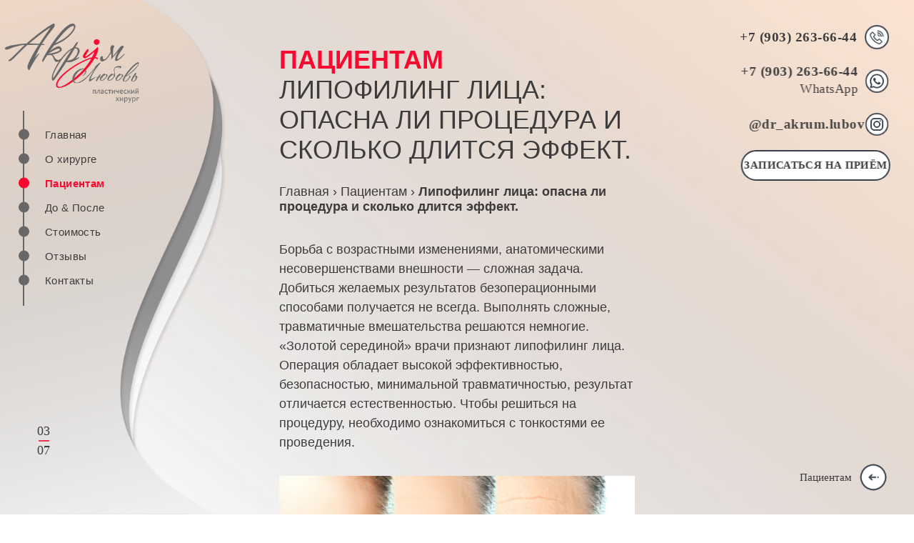

--- FILE ---
content_type: text/html; charset=UTF-8
request_url: https://akrum-lubov.com/lipofiling-lica-opasna-li-procedura-i-skolko-dlitsja-jeffekt/
body_size: 19482
content:

<!DOCTYPE html>
<html dir="ltr" lang="ru-RU" prefix="og: https://ogp.me/ns#">
<head>
	<meta charset="UTF-8">
	<title>Пластический Хирург</title>
	<meta name="viewport" content="width=device-width,initial-scale=1">
	<!-- Font AweSome -->
	<link rel="stylesheet" href="https://use.fontawesome.com/releases/v5.8.2/css/all.css" integrity="sha384-oS3vJWv+0UjzBfQzYUhtDYW+Pj2yciDJxpsK1OYPAYjqT085Qq/1cq5FLXAZQ7Ay" crossorigin="anonymous">
	<link rel="stylesheet" href="https://use.fontawesome.com/releases/v5.8.2/css/brands.css" integrity="sha384-i2PyM6FMpVnxjRPi0KW/xIS7hkeSznkllv+Hx/MtYDaHA5VcF0yL3KVlvzp8bWjQ" crossorigin="anonymous">
	<link rel="stylesheet" href="https://akrum-lubov.com/wp-content/themes/surgeon/css/animate.css">
	<!-- Custom-scroll CSS -->
	<link rel="stylesheet" href="https://akrum-lubov.com/wp-content/themes/surgeon/css/jquery.mCustomScrollbar.css">
	<!-- Slicker -->
	<link rel="stylesheet" href="https://akrum-lubov.com/wp-content/themes/surgeon/css/slick.css">
	<link rel="stylesheet" href="https://akrum-lubov.com/wp-content/themes/surgeon/css/slick-theme.css">
	<!-- Main CSS -->
	<link rel="stylesheet" href="https://akrum-lubov.com/wp-content/themes/surgeon/css/main.css">
	<link rel="stylesheet" href="https://akrum-lubov.com/wp-content/themes/surgeon/css/media.css">
	<!-- favicon -->
	<link rel="shortcut icon" href="https://akrum-lubov.com/wp-content/themes/surgeon/img/favicon.png" type="image/png">
	<style media='print' type='text/css'>
		#navbar-iframe {display: none; height: 0px; visibility: hidden;}
		.noprint {display: none;}
		body {background:#FFF; color:#000; height: 1000px;}
		.scrolling {overflow: hidden;}
		a {text-decoration: underline; color:#00F;}
		.column-left-outer{display: none;}
		.column-right-outer{display: none;}
		.column-center-outer{width:1100px;}
	</style>
	<style>
		.about-bg {
			background: url(https://akrum-lubov.com/wp-content/themes/surgeon/img/bg/about-bg-inner.jpg) no-repeat fixed center center / cover;
		}
		.analyzes-bg, .patients-bg {
			background: url(https://akrum-lubov.com/wp-content/themes/surgeon/img/bg/patient-bg-inner.jpg) no-repeat fixed center center / cover;
		}
		.consultation-bg {
			background: url(https://akrum-lubov.com/wp-content/themes/surgeon/img/bg/consultate.jpg) no-repeat fixed center center / cover;
		}
		.contacts-bg {
			background: url(https://akrum-lubov.com/wp-content/themes/surgeon/img/bg/contact-bg-inner.jpg) no-repeat fixed center center / cover;
		}
		.faq-bg, .before-after-item-bg, .seo-bg {
			background: url(https://akrum-lubov.com/wp-content/themes/surgeon/img/bg/changes-bg-inner-ba.jpg) no-repeat fixed center center / cover;
		}
		.before-after-bg {
			background: url(https://akrum-lubov.com/wp-content/themes/surgeon/img/bg/changes-bg-inner.jpg) no-repeat fixed center center / cover;
		}
		.price-bg {
			background: url(https://akrum-lubov.com/wp-content/themes/surgeon/img/bg/price-bg-inner.jpg) no-repeat fixed center center / cover;
		}
		.questions-bg {
			background: url(https://akrum-lubov.com/wp-content/themes/surgeon/img/bg/faq-bg.jpg) no-repeat fixed center center / cover;
		}
		.review-bg {
			background: url(https://akrum-lubov.com/wp-content/themes/surgeon/img/bg/feed-bg-inner.jpg) no-repeat fixed center center / cover;
		}
	</style>
		<title>Липофилинг опасно ли это | Акрум Любовь Николаевна пластический хирург</title>

		<!-- All in One SEO 4.6.4 - aioseo.com -->
		<meta name="description" content="В стремлении омолодиться и улучшить свой внешний вид современные женщины решаются на очень смелые эксперименты. Подтяжка лица и век, татуаж, искусственные импланты в груди и т.п. процедуры — это далеко не полный список того, что предлагают нам специалисты косметологических клиник. Однако сегодня мы хотим рассказать вам о липофилинге — хирургической коррекции возрастных изменений лица и дефектов фигуры путем пересадки жировых клеток пациента из одной части тела в другую." />
		<meta name="robots" content="max-image-preview:large" />
		<link rel="canonical" href="https://akrum-lubov.com/lipofiling-lica-opasna-li-procedura-i-skolko-dlitsja-jeffekt/" />
		<meta name="generator" content="All in One SEO (AIOSEO) 4.6.4" />
		<meta property="og:locale" content="ru_RU" />
		<meta property="og:site_name" content="Акрум Любовь Николаевна пластический хирург | Личный сайт пластического хирурга Акрум Любовь Николаевна" />
		<meta property="og:type" content="article" />
		<meta property="og:title" content="Липофилинг опасно ли это | Акрум Любовь Николаевна пластический хирург" />
		<meta property="og:description" content="В стремлении омолодиться и улучшить свой внешний вид современные женщины решаются на очень смелые эксперименты. Подтяжка лица и век, татуаж, искусственные импланты в груди и т.п. процедуры — это далеко не полный список того, что предлагают нам специалисты косметологических клиник. Однако сегодня мы хотим рассказать вам о липофилинге — хирургической коррекции возрастных изменений лица и дефектов фигуры путем пересадки жировых клеток пациента из одной части тела в другую." />
		<meta property="og:url" content="https://akrum-lubov.com/lipofiling-lica-opasna-li-procedura-i-skolko-dlitsja-jeffekt/" />
		<meta property="article:published_time" content="2019-08-06T17:15:06+00:00" />
		<meta property="article:modified_time" content="2019-08-15T17:00:34+00:00" />
		<meta name="twitter:card" content="summary_large_image" />
		<meta name="twitter:title" content="Липофилинг опасно ли это | Акрум Любовь Николаевна пластический хирург" />
		<meta name="twitter:description" content="В стремлении омолодиться и улучшить свой внешний вид современные женщины решаются на очень смелые эксперименты. Подтяжка лица и век, татуаж, искусственные импланты в груди и т.п. процедуры — это далеко не полный список того, что предлагают нам специалисты косметологических клиник. Однако сегодня мы хотим рассказать вам о липофилинге — хирургической коррекции возрастных изменений лица и дефектов фигуры путем пересадки жировых клеток пациента из одной части тела в другую." />
		<script type="application/ld+json" class="aioseo-schema">
			{"@context":"https:\/\/schema.org","@graph":[{"@type":"Article","@id":"https:\/\/akrum-lubov.com\/lipofiling-lica-opasna-li-procedura-i-skolko-dlitsja-jeffekt\/#article","name":"\u041b\u0438\u043f\u043e\u0444\u0438\u043b\u0438\u043d\u0433 \u043e\u043f\u0430\u0441\u043d\u043e \u043b\u0438 \u044d\u0442\u043e | \u0410\u043a\u0440\u0443\u043c \u041b\u044e\u0431\u043e\u0432\u044c \u041d\u0438\u043a\u043e\u043b\u0430\u0435\u0432\u043d\u0430 \u043f\u043b\u0430\u0441\u0442\u0438\u0447\u0435\u0441\u043a\u0438\u0439 \u0445\u0438\u0440\u0443\u0440\u0433","headline":"\u041b\u0438\u043f\u043e\u0444\u0438\u043b\u0438\u043d\u0433 \u043b\u0438\u0446\u0430: \u043e\u043f\u0430\u0441\u043d\u0430 \u043b\u0438 \u043f\u0440\u043e\u0446\u0435\u0434\u0443\u0440\u0430 \u0438 \u0441\u043a\u043e\u043b\u044c\u043a\u043e \u0434\u043b\u0438\u0442\u0441\u044f \u044d\u0444\u0444\u0435\u043a\u0442.","author":{"@id":"https:\/\/akrum-lubov.com\/author\/luakrum\/#author"},"publisher":{"@id":"https:\/\/akrum-lubov.com\/#organization"},"image":{"@type":"ImageObject","url":"https:\/\/akrum-lubov.com\/wp-content\/uploads\/2019\/08\/25.jpg","width":430,"height":200,"caption":"\u043b\u0438\u043f\u043e\u0444\u0438\u043b\u0438\u043d\u0433"},"datePublished":"2019-08-06T20:15:06+03:00","dateModified":"2019-08-15T20:00:34+03:00","inLanguage":"ru-RU","mainEntityOfPage":{"@id":"https:\/\/akrum-lubov.com\/lipofiling-lica-opasna-li-procedura-i-skolko-dlitsja-jeffekt\/#webpage"},"isPartOf":{"@id":"https:\/\/akrum-lubov.com\/lipofiling-lica-opasna-li-procedura-i-skolko-dlitsja-jeffekt\/#webpage"},"articleSection":"\u041f\u0430\u0446\u0438\u0435\u043d\u0442\u0430\u043c"},{"@type":"BreadcrumbList","@id":"https:\/\/akrum-lubov.com\/lipofiling-lica-opasna-li-procedura-i-skolko-dlitsja-jeffekt\/#breadcrumblist","itemListElement":[{"@type":"ListItem","@id":"https:\/\/akrum-lubov.com\/#listItem","position":1,"name":"\u0413\u043b\u0430\u0432\u043d\u0430\u044f \u0441\u0442\u0440\u0430\u043d\u0438\u0446\u0430","item":"https:\/\/akrum-lubov.com\/","nextItem":"https:\/\/akrum-lubov.com\/lipofiling-lica-opasna-li-procedura-i-skolko-dlitsja-jeffekt\/#listItem"},{"@type":"ListItem","@id":"https:\/\/akrum-lubov.com\/lipofiling-lica-opasna-li-procedura-i-skolko-dlitsja-jeffekt\/#listItem","position":2,"name":"\u041b\u0438\u043f\u043e\u0444\u0438\u043b\u0438\u043d\u0433 \u043b\u0438\u0446\u0430: \u043e\u043f\u0430\u0441\u043d\u0430 \u043b\u0438 \u043f\u0440\u043e\u0446\u0435\u0434\u0443\u0440\u0430 \u0438 \u0441\u043a\u043e\u043b\u044c\u043a\u043e \u0434\u043b\u0438\u0442\u0441\u044f \u044d\u0444\u0444\u0435\u043a\u0442.","previousItem":"https:\/\/akrum-lubov.com\/#listItem"}]},{"@type":"Organization","@id":"https:\/\/akrum-lubov.com\/#organization","name":"\u0410\u043a\u0440\u0443\u043c \u041b\u044e\u0431\u043e\u0432\u044c \u041d\u0438\u043a\u043e\u043b\u0430\u0435\u0432\u043d\u0430 \u043f\u043b\u0430\u0441\u0442\u0438\u0447\u0435\u0441\u043a\u0438\u0439 \u0445\u0438\u0440\u0443\u0440\u0433","description":"\u041b\u0438\u0447\u043d\u044b\u0439 \u0441\u0430\u0439\u0442 \u043f\u043b\u0430\u0441\u0442\u0438\u0447\u0435\u0441\u043a\u043e\u0433\u043e \u0445\u0438\u0440\u0443\u0440\u0433\u0430 \u0410\u043a\u0440\u0443\u043c \u041b\u044e\u0431\u043e\u0432\u044c \u041d\u0438\u043a\u043e\u043b\u0430\u0435\u0432\u043d\u0430","url":"https:\/\/akrum-lubov.com\/"},{"@type":"Person","@id":"https:\/\/akrum-lubov.com\/author\/luakrum\/#author","url":"https:\/\/akrum-lubov.com\/author\/luakrum\/","name":"\u0410\u043a\u0440\u0443\u043c \u043b\u044e\u0431\u043e\u0432\u044c \u041d\u0438\u043a\u043e\u043b\u0430\u0435\u0432\u043d\u0430","image":{"@type":"ImageObject","@id":"https:\/\/akrum-lubov.com\/lipofiling-lica-opasna-li-procedura-i-skolko-dlitsja-jeffekt\/#authorImage","url":"https:\/\/secure.gravatar.com\/avatar\/7b76f55ca21450ec66515e326dda6109?s=96&d=mm&r=g","width":96,"height":96,"caption":"\u0410\u043a\u0440\u0443\u043c \u043b\u044e\u0431\u043e\u0432\u044c \u041d\u0438\u043a\u043e\u043b\u0430\u0435\u0432\u043d\u0430"}},{"@type":"WebPage","@id":"https:\/\/akrum-lubov.com\/lipofiling-lica-opasna-li-procedura-i-skolko-dlitsja-jeffekt\/#webpage","url":"https:\/\/akrum-lubov.com\/lipofiling-lica-opasna-li-procedura-i-skolko-dlitsja-jeffekt\/","name":"\u041b\u0438\u043f\u043e\u0444\u0438\u043b\u0438\u043d\u0433 \u043e\u043f\u0430\u0441\u043d\u043e \u043b\u0438 \u044d\u0442\u043e | \u0410\u043a\u0440\u0443\u043c \u041b\u044e\u0431\u043e\u0432\u044c \u041d\u0438\u043a\u043e\u043b\u0430\u0435\u0432\u043d\u0430 \u043f\u043b\u0430\u0441\u0442\u0438\u0447\u0435\u0441\u043a\u0438\u0439 \u0445\u0438\u0440\u0443\u0440\u0433","description":"\u0412 \u0441\u0442\u0440\u0435\u043c\u043b\u0435\u043d\u0438\u0438 \u043e\u043c\u043e\u043b\u043e\u0434\u0438\u0442\u044c\u0441\u044f \u0438 \u0443\u043b\u0443\u0447\u0448\u0438\u0442\u044c \u0441\u0432\u043e\u0439 \u0432\u043d\u0435\u0448\u043d\u0438\u0439 \u0432\u0438\u0434 \u0441\u043e\u0432\u0440\u0435\u043c\u0435\u043d\u043d\u044b\u0435 \u0436\u0435\u043d\u0449\u0438\u043d\u044b \u0440\u0435\u0448\u0430\u044e\u0442\u0441\u044f \u043d\u0430 \u043e\u0447\u0435\u043d\u044c \u0441\u043c\u0435\u043b\u044b\u0435 \u044d\u043a\u0441\u043f\u0435\u0440\u0438\u043c\u0435\u043d\u0442\u044b. \u041f\u043e\u0434\u0442\u044f\u0436\u043a\u0430 \u043b\u0438\u0446\u0430 \u0438 \u0432\u0435\u043a, \u0442\u0430\u0442\u0443\u0430\u0436, \u0438\u0441\u043a\u0443\u0441\u0441\u0442\u0432\u0435\u043d\u043d\u044b\u0435 \u0438\u043c\u043f\u043b\u0430\u043d\u0442\u044b \u0432 \u0433\u0440\u0443\u0434\u0438 \u0438 \u0442.\u043f. \u043f\u0440\u043e\u0446\u0435\u0434\u0443\u0440\u044b \u2014 \u044d\u0442\u043e \u0434\u0430\u043b\u0435\u043a\u043e \u043d\u0435 \u043f\u043e\u043b\u043d\u044b\u0439 \u0441\u043f\u0438\u0441\u043e\u043a \u0442\u043e\u0433\u043e, \u0447\u0442\u043e \u043f\u0440\u0435\u0434\u043b\u0430\u0433\u0430\u044e\u0442 \u043d\u0430\u043c \u0441\u043f\u0435\u0446\u0438\u0430\u043b\u0438\u0441\u0442\u044b \u043a\u043e\u0441\u043c\u0435\u0442\u043e\u043b\u043e\u0433\u0438\u0447\u0435\u0441\u043a\u0438\u0445 \u043a\u043b\u0438\u043d\u0438\u043a. \u041e\u0434\u043d\u0430\u043a\u043e \u0441\u0435\u0433\u043e\u0434\u043d\u044f \u043c\u044b \u0445\u043e\u0442\u0438\u043c \u0440\u0430\u0441\u0441\u043a\u0430\u0437\u0430\u0442\u044c \u0432\u0430\u043c \u043e \u043b\u0438\u043f\u043e\u0444\u0438\u043b\u0438\u043d\u0433\u0435 \u2014 \u0445\u0438\u0440\u0443\u0440\u0433\u0438\u0447\u0435\u0441\u043a\u043e\u0439 \u043a\u043e\u0440\u0440\u0435\u043a\u0446\u0438\u0438 \u0432\u043e\u0437\u0440\u0430\u0441\u0442\u043d\u044b\u0445 \u0438\u0437\u043c\u0435\u043d\u0435\u043d\u0438\u0439 \u043b\u0438\u0446\u0430 \u0438 \u0434\u0435\u0444\u0435\u043a\u0442\u043e\u0432 \u0444\u0438\u0433\u0443\u0440\u044b \u043f\u0443\u0442\u0435\u043c \u043f\u0435\u0440\u0435\u0441\u0430\u0434\u043a\u0438 \u0436\u0438\u0440\u043e\u0432\u044b\u0445 \u043a\u043b\u0435\u0442\u043e\u043a \u043f\u0430\u0446\u0438\u0435\u043d\u0442\u0430 \u0438\u0437 \u043e\u0434\u043d\u043e\u0439 \u0447\u0430\u0441\u0442\u0438 \u0442\u0435\u043b\u0430 \u0432 \u0434\u0440\u0443\u0433\u0443\u044e.","inLanguage":"ru-RU","isPartOf":{"@id":"https:\/\/akrum-lubov.com\/#website"},"breadcrumb":{"@id":"https:\/\/akrum-lubov.com\/lipofiling-lica-opasna-li-procedura-i-skolko-dlitsja-jeffekt\/#breadcrumblist"},"author":{"@id":"https:\/\/akrum-lubov.com\/author\/luakrum\/#author"},"creator":{"@id":"https:\/\/akrum-lubov.com\/author\/luakrum\/#author"},"image":{"@type":"ImageObject","url":"https:\/\/akrum-lubov.com\/wp-content\/uploads\/2019\/08\/25.jpg","@id":"https:\/\/akrum-lubov.com\/lipofiling-lica-opasna-li-procedura-i-skolko-dlitsja-jeffekt\/#mainImage","width":430,"height":200,"caption":"\u043b\u0438\u043f\u043e\u0444\u0438\u043b\u0438\u043d\u0433"},"primaryImageOfPage":{"@id":"https:\/\/akrum-lubov.com\/lipofiling-lica-opasna-li-procedura-i-skolko-dlitsja-jeffekt\/#mainImage"},"datePublished":"2019-08-06T20:15:06+03:00","dateModified":"2019-08-15T20:00:34+03:00"},{"@type":"WebSite","@id":"https:\/\/akrum-lubov.com\/#website","url":"https:\/\/akrum-lubov.com\/","name":"\u0410\u043a\u0440\u0443\u043c \u041b\u044e\u0431\u043e\u0432\u044c \u041d\u0438\u043a\u043e\u043b\u0430\u0435\u0432\u043d\u0430 \u043f\u043b\u0430\u0441\u0442\u0438\u0447\u0435\u0441\u043a\u0438\u0439 \u0445\u0438\u0440\u0443\u0440\u0433","description":"\u041b\u0438\u0447\u043d\u044b\u0439 \u0441\u0430\u0439\u0442 \u043f\u043b\u0430\u0441\u0442\u0438\u0447\u0435\u0441\u043a\u043e\u0433\u043e \u0445\u0438\u0440\u0443\u0440\u0433\u0430 \u0410\u043a\u0440\u0443\u043c \u041b\u044e\u0431\u043e\u0432\u044c \u041d\u0438\u043a\u043e\u043b\u0430\u0435\u0432\u043d\u0430","inLanguage":"ru-RU","publisher":{"@id":"https:\/\/akrum-lubov.com\/#organization"}}]}
		</script>
		<!-- All in One SEO -->

<link rel="alternate" type="application/rss+xml" title="Акрум Любовь Николаевна пластический хирург &raquo; Лента" href="https://akrum-lubov.com/feed/" />
<link rel="alternate" type="application/rss+xml" title="Акрум Любовь Николаевна пластический хирург &raquo; Лента комментариев" href="https://akrum-lubov.com/comments/feed/" />
<script type="text/javascript">
/* <![CDATA[ */
window._wpemojiSettings = {"baseUrl":"https:\/\/s.w.org\/images\/core\/emoji\/15.0.3\/72x72\/","ext":".png","svgUrl":"https:\/\/s.w.org\/images\/core\/emoji\/15.0.3\/svg\/","svgExt":".svg","source":{"concatemoji":"https:\/\/akrum-lubov.com\/wp-includes\/js\/wp-emoji-release.min.js"}};
/*! This file is auto-generated */
!function(i,n){var o,s,e;function c(e){try{var t={supportTests:e,timestamp:(new Date).valueOf()};sessionStorage.setItem(o,JSON.stringify(t))}catch(e){}}function p(e,t,n){e.clearRect(0,0,e.canvas.width,e.canvas.height),e.fillText(t,0,0);var t=new Uint32Array(e.getImageData(0,0,e.canvas.width,e.canvas.height).data),r=(e.clearRect(0,0,e.canvas.width,e.canvas.height),e.fillText(n,0,0),new Uint32Array(e.getImageData(0,0,e.canvas.width,e.canvas.height).data));return t.every(function(e,t){return e===r[t]})}function u(e,t,n){switch(t){case"flag":return n(e,"\ud83c\udff3\ufe0f\u200d\u26a7\ufe0f","\ud83c\udff3\ufe0f\u200b\u26a7\ufe0f")?!1:!n(e,"\ud83c\uddfa\ud83c\uddf3","\ud83c\uddfa\u200b\ud83c\uddf3")&&!n(e,"\ud83c\udff4\udb40\udc67\udb40\udc62\udb40\udc65\udb40\udc6e\udb40\udc67\udb40\udc7f","\ud83c\udff4\u200b\udb40\udc67\u200b\udb40\udc62\u200b\udb40\udc65\u200b\udb40\udc6e\u200b\udb40\udc67\u200b\udb40\udc7f");case"emoji":return!n(e,"\ud83d\udc26\u200d\u2b1b","\ud83d\udc26\u200b\u2b1b")}return!1}function f(e,t,n){var r="undefined"!=typeof WorkerGlobalScope&&self instanceof WorkerGlobalScope?new OffscreenCanvas(300,150):i.createElement("canvas"),a=r.getContext("2d",{willReadFrequently:!0}),o=(a.textBaseline="top",a.font="600 32px Arial",{});return e.forEach(function(e){o[e]=t(a,e,n)}),o}function t(e){var t=i.createElement("script");t.src=e,t.defer=!0,i.head.appendChild(t)}"undefined"!=typeof Promise&&(o="wpEmojiSettingsSupports",s=["flag","emoji"],n.supports={everything:!0,everythingExceptFlag:!0},e=new Promise(function(e){i.addEventListener("DOMContentLoaded",e,{once:!0})}),new Promise(function(t){var n=function(){try{var e=JSON.parse(sessionStorage.getItem(o));if("object"==typeof e&&"number"==typeof e.timestamp&&(new Date).valueOf()<e.timestamp+604800&&"object"==typeof e.supportTests)return e.supportTests}catch(e){}return null}();if(!n){if("undefined"!=typeof Worker&&"undefined"!=typeof OffscreenCanvas&&"undefined"!=typeof URL&&URL.createObjectURL&&"undefined"!=typeof Blob)try{var e="postMessage("+f.toString()+"("+[JSON.stringify(s),u.toString(),p.toString()].join(",")+"));",r=new Blob([e],{type:"text/javascript"}),a=new Worker(URL.createObjectURL(r),{name:"wpTestEmojiSupports"});return void(a.onmessage=function(e){c(n=e.data),a.terminate(),t(n)})}catch(e){}c(n=f(s,u,p))}t(n)}).then(function(e){for(var t in e)n.supports[t]=e[t],n.supports.everything=n.supports.everything&&n.supports[t],"flag"!==t&&(n.supports.everythingExceptFlag=n.supports.everythingExceptFlag&&n.supports[t]);n.supports.everythingExceptFlag=n.supports.everythingExceptFlag&&!n.supports.flag,n.DOMReady=!1,n.readyCallback=function(){n.DOMReady=!0}}).then(function(){return e}).then(function(){var e;n.supports.everything||(n.readyCallback(),(e=n.source||{}).concatemoji?t(e.concatemoji):e.wpemoji&&e.twemoji&&(t(e.twemoji),t(e.wpemoji)))}))}((window,document),window._wpemojiSettings);
/* ]]> */
</script>
<style id='wp-emoji-styles-inline-css' type='text/css'>

	img.wp-smiley, img.emoji {
		display: inline !important;
		border: none !important;
		box-shadow: none !important;
		height: 1em !important;
		width: 1em !important;
		margin: 0 0.07em !important;
		vertical-align: -0.1em !important;
		background: none !important;
		padding: 0 !important;
	}
</style>
<link rel='stylesheet' id='wp-block-library-css' href='https://akrum-lubov.com/wp-includes/css/dist/block-library/style.min.css' type='text/css' media='all' />
<style id='classic-theme-styles-inline-css' type='text/css'>
/*! This file is auto-generated */
.wp-block-button__link{color:#fff;background-color:#32373c;border-radius:9999px;box-shadow:none;text-decoration:none;padding:calc(.667em + 2px) calc(1.333em + 2px);font-size:1.125em}.wp-block-file__button{background:#32373c;color:#fff;text-decoration:none}
</style>
<style id='global-styles-inline-css' type='text/css'>
body{--wp--preset--color--black: #000000;--wp--preset--color--cyan-bluish-gray: #abb8c3;--wp--preset--color--white: #ffffff;--wp--preset--color--pale-pink: #f78da7;--wp--preset--color--vivid-red: #cf2e2e;--wp--preset--color--luminous-vivid-orange: #ff6900;--wp--preset--color--luminous-vivid-amber: #fcb900;--wp--preset--color--light-green-cyan: #7bdcb5;--wp--preset--color--vivid-green-cyan: #00d084;--wp--preset--color--pale-cyan-blue: #8ed1fc;--wp--preset--color--vivid-cyan-blue: #0693e3;--wp--preset--color--vivid-purple: #9b51e0;--wp--preset--gradient--vivid-cyan-blue-to-vivid-purple: linear-gradient(135deg,rgba(6,147,227,1) 0%,rgb(155,81,224) 100%);--wp--preset--gradient--light-green-cyan-to-vivid-green-cyan: linear-gradient(135deg,rgb(122,220,180) 0%,rgb(0,208,130) 100%);--wp--preset--gradient--luminous-vivid-amber-to-luminous-vivid-orange: linear-gradient(135deg,rgba(252,185,0,1) 0%,rgba(255,105,0,1) 100%);--wp--preset--gradient--luminous-vivid-orange-to-vivid-red: linear-gradient(135deg,rgba(255,105,0,1) 0%,rgb(207,46,46) 100%);--wp--preset--gradient--very-light-gray-to-cyan-bluish-gray: linear-gradient(135deg,rgb(238,238,238) 0%,rgb(169,184,195) 100%);--wp--preset--gradient--cool-to-warm-spectrum: linear-gradient(135deg,rgb(74,234,220) 0%,rgb(151,120,209) 20%,rgb(207,42,186) 40%,rgb(238,44,130) 60%,rgb(251,105,98) 80%,rgb(254,248,76) 100%);--wp--preset--gradient--blush-light-purple: linear-gradient(135deg,rgb(255,206,236) 0%,rgb(152,150,240) 100%);--wp--preset--gradient--blush-bordeaux: linear-gradient(135deg,rgb(254,205,165) 0%,rgb(254,45,45) 50%,rgb(107,0,62) 100%);--wp--preset--gradient--luminous-dusk: linear-gradient(135deg,rgb(255,203,112) 0%,rgb(199,81,192) 50%,rgb(65,88,208) 100%);--wp--preset--gradient--pale-ocean: linear-gradient(135deg,rgb(255,245,203) 0%,rgb(182,227,212) 50%,rgb(51,167,181) 100%);--wp--preset--gradient--electric-grass: linear-gradient(135deg,rgb(202,248,128) 0%,rgb(113,206,126) 100%);--wp--preset--gradient--midnight: linear-gradient(135deg,rgb(2,3,129) 0%,rgb(40,116,252) 100%);--wp--preset--font-size--small: 13px;--wp--preset--font-size--medium: 20px;--wp--preset--font-size--large: 36px;--wp--preset--font-size--x-large: 42px;--wp--preset--spacing--20: 0.44rem;--wp--preset--spacing--30: 0.67rem;--wp--preset--spacing--40: 1rem;--wp--preset--spacing--50: 1.5rem;--wp--preset--spacing--60: 2.25rem;--wp--preset--spacing--70: 3.38rem;--wp--preset--spacing--80: 5.06rem;--wp--preset--shadow--natural: 6px 6px 9px rgba(0, 0, 0, 0.2);--wp--preset--shadow--deep: 12px 12px 50px rgba(0, 0, 0, 0.4);--wp--preset--shadow--sharp: 6px 6px 0px rgba(0, 0, 0, 0.2);--wp--preset--shadow--outlined: 6px 6px 0px -3px rgba(255, 255, 255, 1), 6px 6px rgba(0, 0, 0, 1);--wp--preset--shadow--crisp: 6px 6px 0px rgba(0, 0, 0, 1);}:where(.is-layout-flex){gap: 0.5em;}:where(.is-layout-grid){gap: 0.5em;}body .is-layout-flex{display: flex;}body .is-layout-flex{flex-wrap: wrap;align-items: center;}body .is-layout-flex > *{margin: 0;}body .is-layout-grid{display: grid;}body .is-layout-grid > *{margin: 0;}:where(.wp-block-columns.is-layout-flex){gap: 2em;}:where(.wp-block-columns.is-layout-grid){gap: 2em;}:where(.wp-block-post-template.is-layout-flex){gap: 1.25em;}:where(.wp-block-post-template.is-layout-grid){gap: 1.25em;}.has-black-color{color: var(--wp--preset--color--black) !important;}.has-cyan-bluish-gray-color{color: var(--wp--preset--color--cyan-bluish-gray) !important;}.has-white-color{color: var(--wp--preset--color--white) !important;}.has-pale-pink-color{color: var(--wp--preset--color--pale-pink) !important;}.has-vivid-red-color{color: var(--wp--preset--color--vivid-red) !important;}.has-luminous-vivid-orange-color{color: var(--wp--preset--color--luminous-vivid-orange) !important;}.has-luminous-vivid-amber-color{color: var(--wp--preset--color--luminous-vivid-amber) !important;}.has-light-green-cyan-color{color: var(--wp--preset--color--light-green-cyan) !important;}.has-vivid-green-cyan-color{color: var(--wp--preset--color--vivid-green-cyan) !important;}.has-pale-cyan-blue-color{color: var(--wp--preset--color--pale-cyan-blue) !important;}.has-vivid-cyan-blue-color{color: var(--wp--preset--color--vivid-cyan-blue) !important;}.has-vivid-purple-color{color: var(--wp--preset--color--vivid-purple) !important;}.has-black-background-color{background-color: var(--wp--preset--color--black) !important;}.has-cyan-bluish-gray-background-color{background-color: var(--wp--preset--color--cyan-bluish-gray) !important;}.has-white-background-color{background-color: var(--wp--preset--color--white) !important;}.has-pale-pink-background-color{background-color: var(--wp--preset--color--pale-pink) !important;}.has-vivid-red-background-color{background-color: var(--wp--preset--color--vivid-red) !important;}.has-luminous-vivid-orange-background-color{background-color: var(--wp--preset--color--luminous-vivid-orange) !important;}.has-luminous-vivid-amber-background-color{background-color: var(--wp--preset--color--luminous-vivid-amber) !important;}.has-light-green-cyan-background-color{background-color: var(--wp--preset--color--light-green-cyan) !important;}.has-vivid-green-cyan-background-color{background-color: var(--wp--preset--color--vivid-green-cyan) !important;}.has-pale-cyan-blue-background-color{background-color: var(--wp--preset--color--pale-cyan-blue) !important;}.has-vivid-cyan-blue-background-color{background-color: var(--wp--preset--color--vivid-cyan-blue) !important;}.has-vivid-purple-background-color{background-color: var(--wp--preset--color--vivid-purple) !important;}.has-black-border-color{border-color: var(--wp--preset--color--black) !important;}.has-cyan-bluish-gray-border-color{border-color: var(--wp--preset--color--cyan-bluish-gray) !important;}.has-white-border-color{border-color: var(--wp--preset--color--white) !important;}.has-pale-pink-border-color{border-color: var(--wp--preset--color--pale-pink) !important;}.has-vivid-red-border-color{border-color: var(--wp--preset--color--vivid-red) !important;}.has-luminous-vivid-orange-border-color{border-color: var(--wp--preset--color--luminous-vivid-orange) !important;}.has-luminous-vivid-amber-border-color{border-color: var(--wp--preset--color--luminous-vivid-amber) !important;}.has-light-green-cyan-border-color{border-color: var(--wp--preset--color--light-green-cyan) !important;}.has-vivid-green-cyan-border-color{border-color: var(--wp--preset--color--vivid-green-cyan) !important;}.has-pale-cyan-blue-border-color{border-color: var(--wp--preset--color--pale-cyan-blue) !important;}.has-vivid-cyan-blue-border-color{border-color: var(--wp--preset--color--vivid-cyan-blue) !important;}.has-vivid-purple-border-color{border-color: var(--wp--preset--color--vivid-purple) !important;}.has-vivid-cyan-blue-to-vivid-purple-gradient-background{background: var(--wp--preset--gradient--vivid-cyan-blue-to-vivid-purple) !important;}.has-light-green-cyan-to-vivid-green-cyan-gradient-background{background: var(--wp--preset--gradient--light-green-cyan-to-vivid-green-cyan) !important;}.has-luminous-vivid-amber-to-luminous-vivid-orange-gradient-background{background: var(--wp--preset--gradient--luminous-vivid-amber-to-luminous-vivid-orange) !important;}.has-luminous-vivid-orange-to-vivid-red-gradient-background{background: var(--wp--preset--gradient--luminous-vivid-orange-to-vivid-red) !important;}.has-very-light-gray-to-cyan-bluish-gray-gradient-background{background: var(--wp--preset--gradient--very-light-gray-to-cyan-bluish-gray) !important;}.has-cool-to-warm-spectrum-gradient-background{background: var(--wp--preset--gradient--cool-to-warm-spectrum) !important;}.has-blush-light-purple-gradient-background{background: var(--wp--preset--gradient--blush-light-purple) !important;}.has-blush-bordeaux-gradient-background{background: var(--wp--preset--gradient--blush-bordeaux) !important;}.has-luminous-dusk-gradient-background{background: var(--wp--preset--gradient--luminous-dusk) !important;}.has-pale-ocean-gradient-background{background: var(--wp--preset--gradient--pale-ocean) !important;}.has-electric-grass-gradient-background{background: var(--wp--preset--gradient--electric-grass) !important;}.has-midnight-gradient-background{background: var(--wp--preset--gradient--midnight) !important;}.has-small-font-size{font-size: var(--wp--preset--font-size--small) !important;}.has-medium-font-size{font-size: var(--wp--preset--font-size--medium) !important;}.has-large-font-size{font-size: var(--wp--preset--font-size--large) !important;}.has-x-large-font-size{font-size: var(--wp--preset--font-size--x-large) !important;}
.wp-block-navigation a:where(:not(.wp-element-button)){color: inherit;}
:where(.wp-block-post-template.is-layout-flex){gap: 1.25em;}:where(.wp-block-post-template.is-layout-grid){gap: 1.25em;}
:where(.wp-block-columns.is-layout-flex){gap: 2em;}:where(.wp-block-columns.is-layout-grid){gap: 2em;}
.wp-block-pullquote{font-size: 1.5em;line-height: 1.6;}
</style>
<link rel='stylesheet' id='contact-form-7-css' href='https://akrum-lubov.com/wp-content/plugins/contact-form-7/includes/css/styles.css' type='text/css' media='all' />
<link rel='stylesheet' id='responsive-lightbox-swipebox-css' href='https://akrum-lubov.com/wp-content/plugins/responsive-lightbox/assets/swipebox/swipebox.min.css' type='text/css' media='all' />
<link rel='stylesheet' id='surgeon-style-css' href='https://akrum-lubov.com/wp-content/themes/surgeon/style.css' type='text/css' media='all' />
<link rel='stylesheet' id='popup-maker-site-css' href='//akrum-lubov.com/wp-content/uploads/pum/pum-site-styles.css?generated=1718049104' type='text/css' media='all' />
<script type="text/javascript" src="https://akrum-lubov.com/wp-includes/js/jquery/jquery.min.js" id="jquery-core-js"></script>
<script type="text/javascript" src="https://akrum-lubov.com/wp-content/plugins/responsive-lightbox/assets/swipebox/jquery.swipebox.min.js" id="responsive-lightbox-swipebox-js"></script>
<script type="text/javascript" src="https://akrum-lubov.com/wp-includes/js/underscore.min.js" id="underscore-js"></script>
<script type="text/javascript" src="https://akrum-lubov.com/wp-content/plugins/responsive-lightbox/assets/infinitescroll/infinite-scroll.pkgd.min.js" id="responsive-lightbox-infinite-scroll-js"></script>
<script type="text/javascript" id="responsive-lightbox-js-before">
/* <![CDATA[ */
var rlArgs = {"script":"swipebox","selector":"lightbox","customEvents":"","activeGalleries":true,"animation":true,"hideCloseButtonOnMobile":false,"removeBarsOnMobile":false,"hideBars":true,"hideBarsDelay":5000,"videoMaxWidth":1080,"useSVG":true,"loopAtEnd":false,"woocommerce_gallery":false,"ajaxurl":"https:\/\/akrum-lubov.com\/wp-admin\/admin-ajax.php","nonce":"9084bf413f","preview":false,"postId":1200,"scriptExtension":false};
/* ]]> */
</script>
<script type="text/javascript" src="https://akrum-lubov.com/wp-content/plugins/responsive-lightbox/js/front.js" id="responsive-lightbox-js"></script>
<link rel="https://api.w.org/" href="https://akrum-lubov.com/wp-json/" /><link rel="alternate" type="application/json" href="https://akrum-lubov.com/wp-json/wp/v2/posts/1200" /><link rel="EditURI" type="application/rsd+xml" title="RSD" href="https://akrum-lubov.com/xmlrpc.php?rsd" />

<link rel='shortlink' href='https://akrum-lubov.com/?p=1200' />
<link rel="alternate" type="application/json+oembed" href="https://akrum-lubov.com/wp-json/oembed/1.0/embed?url=https%3A%2F%2Fakrum-lubov.com%2Flipofiling-lica-opasna-li-procedura-i-skolko-dlitsja-jeffekt%2F" />
<link rel="alternate" type="text/xml+oembed" href="https://akrum-lubov.com/wp-json/oembed/1.0/embed?url=https%3A%2F%2Fakrum-lubov.com%2Flipofiling-lica-opasna-li-procedura-i-skolko-dlitsja-jeffekt%2F&#038;format=xml" />
</head>
<body data-rsssl=1>

	<span class="noprint">
	<nav class="desctop-menu desctop-menu-main">
	<div class="menu-open-navig">
		<div class="menu-open">
			<div class="menu-open-far bg-nav bg-nav-3 wow bounceInLeft" data-wow-delay="0.5s"></div>
			<div class="menu-open-center bg-nav bg-nav-2 wow bounceInLeft" data-wow-delay="0.25s"></div>
			<div class="menu-open-main nav-wrapper mob-disabled bg-nav bg-nav-1 wow bounceInLeft">
				<a href="https://akrum-lubov.com">
					<img src="https://akrum-lubov.com/wp-content/themes/surgeon/img/logo.png" alt="Акрум Любовь Николаевна пластический хирург" class="menu-open__logo">
				</a>
				<div class="mob-menu wow fadeIn d-none" data-wow-delay="0.7s">
					<ul>
						<li>
							<img src="https://akrum-lubov.com/wp-content/themes/surgeon/img/icon/phone.png" alt="pIcon" class="p-icon wow tada" data-wow-delay="2s">
							<a href="tel: +7 (903) 263-66-44">
								+7 (903) 263-66-44
							</a>
						</li>
						<li class="button-menu-open">
							<img src="https://akrum-lubov.com/wp-content/themes/surgeon/img/icon/menu.png" alt="bIcon" class="button-icon-menu-open">
							<a href="#" class="button-icon-menu-open">
								Меню
							</a>
						</li>
						<li>
							<img src="https://akrum-lubov.com/wp-content/themes/surgeon/img/icon/button-icon.png" alt="bIcon" class="button-icon">
							<a href="https://akrum-lubov.com/consultation" class="signUp">
								запись на приём
							</a>
						</li>
						<li>
							<img src="https://akrum-lubov.com/wp-content/themes/surgeon/img/icon/whatsapp.png" alt="wIcon" class="w-icon wow tada" data-wow-delay="2.25s">
							<a class="link-wats d-none" href="https://wa.me/79032636644" target="_blank">
								+7 (903) 263-66-44 <br><small>WhatsApp</small>
							</a>
						</li>
						<li>
							<img src="https://akrum-lubov.com/wp-content/themes/surgeon/img/icon/instagramm.png" alt="iIcon" class="i-icon wow tada" data-wow-delay="2.50s">
							<a class="link-inst d-none" href="https://www.instagram.com/dr_akrum.lubov/" target="_blank">
								@dr_akrum.lubov
							</a>
						</li>
					</ul>
					<img src="https://akrum-lubov.com/wp-content/themes/surgeon/img/icon/close.png" alt="close-menu" class="close-menu">
				</div>
				<ul class="menu-open__list menu wow fadeIn" data-wow-delay="0.7s">
					<li class="list-header">
						<a href="https://akrum-lubov.com" hook="#main-header" class="menu-open-navigation active">
							Главная
						</a>
					</li>
					<li class="list-about">
						<a href="https://akrum-lubov.com/about" hook="#about" class="menu-open-navigation">
							О хирурге
						</a>
					</li>
					<li class="list-patients active-red">
						<a href="https://akrum-lubov.com/patients" hook="#patients" class="menu-open-navigation">
							Пациентам
						</a>
					</li>
					<li class="list-effect">
						<a href="https://akrum-lubov.com/before-after" hook="#effect" class="menu-open-navigation">
							До & После
						</a>
					</li>
					<li class="list-price">
						<a href="https://akrum-lubov.com/price" hook="#price" class="menu-open-navigation">
							Стоимость
						</a>
					</li>
					<li class="list-rewievs">
						<a href="https://akrum-lubov.com/review" hook="#rewievs" class="menu-open-navigation">
							Отзывы
						</a>
					</li>
					<li class="list-contact">
						<a href="https://akrum-lubov.com/contact" hook="#contact" class="menu-open-navigation">
							Контакты
						</a>
					</li>
				</ul>
				<div class="menu-open__pageid page-control">
						<div class="if-inside">
							03
						</div>
						<div class="menu-open__pageid-all page-lemit if-title-page">
							07
						</div>
					</div>
			</div>
		</div>	
	</div>
	<div class="menu-contant-navig">
		<ul class="menu-contact">
			<!-- PC версия -->
			<li>
				<a href="tel:+79032636644" >
					<span class="wow fadeInRight" data-wow-delay="2s" data-wow-duration="0.5s">
						+7 (903) 263-66-44
					</span>
					<img src="https://akrum-lubov.com/wp-content/themes/surgeon/img/icon/phone.png" alt="Позвонить" class="p-icon wow tada" data-wow-delay="4s">
				</a>
			</li>
			<li>
				<a target="_blank" href="https://wa.me/79032636644">
					<span class="wow fadeInRight" data-wow-delay="2s" data-wow-duration="0.7s">
						+7 (903) 263-66-44
						<p class="whatsup">
							WhatsApp
						</p>	
					</span>
					<img src="https://akrum-lubov.com/wp-content/themes/surgeon/img/icon/whatsapp.png" alt="Позвонить" class="p-icon wow tada" data-wow-delay="4s">
				</a>
			</li>
			<!-- PC версия -->
			<li>
				<a target="_blank" href="https://www.instagram.com/dr_akrum.lubov">
					<span class="wow fadeInRight" data-wow-delay="2s" data-wow-duration="0.9s">@dr_akrum.lubov</span>
					<img src="https://akrum-lubov.com/wp-content/themes/surgeon/img/icon/instagramm.png" alt="Позвонить" class="p-icon wow tada" data-wow-delay="4s">
				</a>
			</li>
			<li class="forming">
				<a href="https://akrum-lubov.com/consultation" class="contact-button wow fadeInRight" data-wow-delay="2s" data-wow-duration="0.7s">
					записаться на приём
				</a>
				<img src="https://akrum-lubov.com/wp-content/themes/surgeon/img/icon/button-icon.png" alt="Кнопка">			
			</li>
		</ul>
		<div class="contacts-bottom">
			<a href="https://akrum-lubov.com/patients/" class="back-inside">
				<p>Пациентам</p>
				<img src="https://akrum-lubov.com/wp-content/themes/surgeon/img/icon/goDown.png" class="next" alt="Следующая страница">
			</a>
		</div>
	</div>
	</nav>
	<div class="mobile-menu">
		<div class="mobile-menu__content">
			<a href="https://akrum-lubov.com/">
				<img src="https://akrum-lubov.com/wp-content/themes/surgeon/img/logo.png" class="mobile-menu__logo wow fadeInLeft" data-wow-delay="1.5s" alt="Акрум Любовь Николаевна пластических хирург">
			</a>
			<!-- верхушка на мобильной версии -->
			<a href="tel:+79032636644" class="mobile-menu__phone wow fadeInDown" data-wow-delay="1.5s">
				+7 (903) 263-66-44
			</a>
			<!-- верхушка на мобильной версии -->
			<button type="button" class="mobile-menu__btn" id="mobile-menu__btn">
				<img src="https://akrum-lubov.com/wp-content/themes/surgeon/img/icon/menu.png" alt="Меню">
			</button>
		</div>
		<div class="mobile-menu__open d-none">
			<div class="mobile-menu__links">
				<!-- Мобильная версия -->
				<a href="tel:+79032636644" class="mobile-menu__sign">
					<img src="https://akrum-lubov.com/wp-content/themes/surgeon/img/icon/phone.png" alt="Телефон">
					<p>+7 (903) 263-66-44</p>
				</a>
				<a href="https://wa.me/79032636644" class="mobile-menu__sign">
					<img src="https://akrum-lubov.com/wp-content/themes/surgeon/img/icon/whatsapp.png" alt="WhatsUp">
					<p>+7 (903) 263-66-44
							<span class="whatsup">
								WhatsApp
							</span>
					</p>
				</a>
				<!-- Мобильная версия -->
				<a href="https://www.instagram.com/dr_akrum.lubov" class="mobile-menu__sign">
					<img src="https://akrum-lubov.com/wp-content/themes/surgeon/img/icon/instagramm.png" alt="Instagramm">
					<p>@dr_akrum.lubov</p>
				</a>
				<a href="https://akrum-lubov.com/consultation/" class="mobile-menu__sign">
					<img src="https://akrum-lubov.com/wp-content/themes/surgeon/img/icon/button-icon.png" alt="Записаться на прием">
					<p>Записаться на прием</p>
				</a>
			</div>
			<ul>
				<li>
					<a href="https://akrum-lubov.com/" class="go-to">
						Главная
					</a>
				</li>
				<li>
					<a href="https://akrum-lubov.com/about" class="go-to">
						О Хирурге
					</a>
				</li>
				<li>
					<a href="https://akrum-lubov.com/patients" class="go-to">
						Пациентам
					</a>
				</li>
				<li>
					<a href="https://akrum-lubov.com/before-after" class="go-to">
						До & После
					</a>
				</li>
				<li>
					<a href="https://akrum-lubov.com/price" class="go-to">
						Стоимость
					</a>
				</li>
				<li>
					<a href="https://akrum-lubov.com/review" class="go-to">
						Отзывы
					</a>
				</li>
				<li>
					<a href="https://akrum-lubov.com/contact" class="go-to">
						Контакты
					</a>
				</li>
			</ul>
		</div>
	</div>
</span>	
	<div class="body-inside scrolling seo-bg">
		<div class="container">
			<div class="body-inside__title">
				<!-- title страницы -->
				Пациентам<br /><span>Липофилинг лица: опасна ли процедура и сколько длится эффект.</span>
				<!-- title страницы -->
			</div>

			<!-- Градусник -->
			<p class="bread">
				<div class="breadcrumbs" itemscope itemtype="http://schema.org/BreadcrumbList">
					<span itemprop="itemListElement" itemscope itemtype="http://schema.org/ListItem">
						<a class="breadcrumbs__link" href="/" itemprop="item"><span itemprop="name">Главная</span></a>
						<meta itemprop="position" content="1" />
					</span>
					<span class="breadcrumbs__separator"> › </span>
					<span itemprop="itemListElement" itemscope itemtype="http://schema.org/ListItem">
						<a class="breadcrumbs__link" href="/patients/" itemprop="item"><span itemprop="name">Пациентам</span></a>
						<meta itemprop="position" content="2" />
					</span>
					<span class="breadcrumbs__separator"> › </span>
					<span class="breadcrumbs__current">Липофилинг лица: опасна ли процедура и сколько длится эффект.</span>
				</div>			
			</p>
			<!-- Градусник -->

			<!-- Градусник -->
			<!-- <p class="bread">
							</p> -->
			<!-- Градусник -->
			<br>
			<!-- костыль временный -->

			<style>
			img.attachment-post-thumbnail {
				display:none;
			}


			.content-area ul {
				list-style-type: disc;
				list-style-position: outside; /* Маркеры размещаются за пределами текстового блока */
				padding-left: 2em;
			}

			.content-area ul li {
				display: list-item;
				padding-left: 0px;
			}


			.content-area ol {
				list-style-position: outside; /* Маркеры размещаются за пределами текстового блока */
				padding-left: 2em;
			}
			.content-area ol li {
				display: list-item;
				list-style-type: decimal;
				list-style-position: outside; /* Маркеры размещаются за пределами текстового блока */
				padding-left: 0em;
			}



			.content-area h2, .content-area h3 {
				margin-top: 0.5em;
				margin-bottom: 1em;
			}

			.wp-block-embed-youtube {
				margin-top: 1.5em;
				margin-bottom: 1.5em;
				width:100%;
			}

			.wp-block-embed-youtube iframe {
				margin-top: 1.5em;
				width:100%;
				height: 20em;
			}
			
			.wp-block-image figure.alignleft {
				padding-right:1em;
			}

			.wp-block-image figure.alignright {
				padding-left:1em;
			}

			.wp-block-image figure.aligncenter {
				padding-top:1em;
				padding-bottom:1em;
			}

			</style>




			<div id="primary" class="content-area">
				<main id="main" class="site-main">
				<!-- контентная область -->
				
<article id="post-1200" class="post-1200 post type-post status-publish format-standard has-post-thumbnail hentry category-patient-st">
	<header class="entry-header">
		<h1 class="entry-title">Липофилинг лица: опасна ли процедура и сколько длится эффект.</h1>	</header><!-- .entry-header -->

	
			<div class="post-thumbnail">
				<img width="430" height="200" src="https://akrum-lubov.com/wp-content/uploads/2019/08/25.jpg" class="attachment-post-thumbnail size-post-thumbnail wp-post-image" alt="липофилинг" decoding="async" fetchpriority="high" srcset="https://akrum-lubov.com/wp-content/uploads/2019/08/25.jpg 430w, https://akrum-lubov.com/wp-content/uploads/2019/08/25-300x140.jpg 300w" sizes="(max-width: 430px) 100vw, 430px" />			</div><!-- .post-thumbnail -->

		
	<div class="entry-content">
		
<p>Борьба с возрастными изменениями, анатомическими
несовершенствами внешности — сложная задача. Добиться желаемых результатов
безоперационными способами получается не всегда. Выполнять сложные, травматичные
вмешательства решаются немногие. «Золотой серединой» врачи признают липофилинг
лица. Операция обладает высокой эффективностью, безопасностью, минимальной
травматичностью, результат отличается естественностью. Чтобы решиться на
процедуру, необходимо ознакомиться с тонкостями ее проведения.</p>



<div class="wp-block-image"><figure class="aligncenter is-resized"><img decoding="async" src="https://akrum-lubov.com/wp-content/uploads/2019/08/1456489681_2.jpg" alt="" class="wp-image-1203" width="539" height="486" srcset="https://akrum-lubov.com/wp-content/uploads/2019/08/1456489681_2.jpg 899w, https://akrum-lubov.com/wp-content/uploads/2019/08/1456489681_2-300x271.jpg 300w, https://akrum-lubov.com/wp-content/uploads/2019/08/1456489681_2-768x694.jpg 768w" sizes="(max-width: 539px) 100vw, 539px" /></figure></div>



<h2 class="wp-block-heading">Суть методики</h2>



<p>Липофилинг причисляют к пластическим операциям.&nbsp;<strong>Процедура
предполагает борьбу с различными дефектами с помощью собственного материала
пациента — жира.&nbsp;</strong>Вещество забирается с помощью специальной аппаратуры.
Используют жировые запасы в местах скопления с наибольшей рыхлостью: живот,
внутренняя часть бедер. Здесь утрата материала не скажется негативными
последствиями.</p>



<p>Забранный жир проходит определенную очистку. С помощью
канюли вещество вводят в области, требующие коррекции. Собственный жир пациента
заполняет пустоты, исправляя асимметрию, разглаживая складки кожи, провалы,
недостатки контуров. Материал прекрасно приживается на новом месте.
Впоследствии жир группируется, заполняется капиллярной сеткой, капсулы
полностью приживаются.</p>



<h2 class="wp-block-heading">Показания к проведению</h2>



<p><strong>Процедура показана тем, кто стремится смягчить очертания
лица.&nbsp;</strong>Воздействие часто выполняют после резкого или существенного
похудения. Операция полезна обладателям асимметричного, узкого лица. Липофилингом
часто корректируют возрастные изменения. Косметологи советуют пациентам
обратить внимание на методику при:</p>



<ul><li>угловатых
     чертах, гемиатрофии лица;</li><li>шрамах,
     рубцах;</li><li>ухудшении
     четкости овала;</li><li>впалых
     щеках;</li><li>глубоко
     очерченной слезной линии;</li><li>образовании
     возрастных дефектов (морщины, складки).</li></ul>


<div class="offer-tel">
        <div class="offer-tel__content">
          <div class="offer-tel__title">
            <span>записаться</span> на консультацию к пластическому хирургу<br>
              можно по телефонам или на сайте
          </div>
          <a href="tel:+74957962858" class="offer-tel__link" alt="Телефон">
            +7 (495) 796-28-58
          </a>
          <a href="https://wa.me/79037962858" class="offer-tel__link" alt="WhatsUp">
            +7 (903) 796-28-58
            <span class="whatsup">
              WhatsApp
            </span>
          </a>
          <a href="https://akrum-lubov.com/consultation/" class="offer-tel__btn">
            записаться на прием
          </a>
        </div>
      </div>



<h2 class="wp-block-heading">Эффективность</h2>



<p><strong>Пересаженный жир способствует достижению результатов:</strong></p>



<ul><li>разглаживанию
     рельефа кожи;</li><li>гармонизации
     очертаний;</li><li>улучшению
     цвета лица;</li><li>устранению
     дефектов;</li><li>общему
     омоложению внешности.</li></ul>



<p><strong>Операция не ограничивает пациентов по возрастным
критериям.&nbsp;</strong>Манипуляцию проводят по показаниям и в 18, и в 70 лет.
Методикой чаще пользуются женщины, мужчинами липофилинг не оценен.
Вмешательство способствует внешнему омоложению, гармонизации внешности.</p>



<p><strong>Внимание!&nbsp;</strong>Бессмысленно проводить манипуляцию
обладателям собственных лишних объемов. Операция не избавит пациентов от
излишков кожи, крупных морщин.</p>



<div class="wp-block-image"><figure class="aligncenter"><img decoding="async" width="1000" height="600" src="https://akrum-lubov.com/wp-content/uploads/2019/08/kozha_ava-1000x600.jpg" alt="" class="wp-image-2202" srcset="https://akrum-lubov.com/wp-content/uploads/2019/08/kozha_ava-1000x600.jpg 1000w, https://akrum-lubov.com/wp-content/uploads/2019/08/kozha_ava-1000x600-300x180.jpg 300w, https://akrum-lubov.com/wp-content/uploads/2019/08/kozha_ava-1000x600-768x461.jpg 768w" sizes="(max-width: 1000px) 100vw, 1000px" /></figure></div>



<h2 class="wp-block-heading">Виды операции</h2>



<p>Липофилинг проводят на разных частях лица и тела. Врач,
совместно с пациентом, определяет области, требующие коррекции, поддающиеся
изменению с помощью методики пересадки жировой ткани.&nbsp;<strong>Операция
популярна для исправления:</strong></p>



<ol><li><strong>Век.</strong>&nbsp;Донорский
     жир наполняет область под глазами. Корректируется яркая выраженность
     носослезной борозды, впалость, опущенность верхних и нижних век. Становятся
     мене заметными темные круги, разглаживаются морщинки. Становится ненужной
     блефаропластика.</li><li><strong>Подбородка.</strong>&nbsp;Моделируется
     плавная линия по контуру нижней челюсти. Методика эффективна для
     корректировки формы подбородка. Устраняется птозное провисание,
     асимметрия.</li><li><strong>Шеи.&nbsp;</strong>Подтягиваются
     складки, улучшается качество кожи.</li><li><strong>Скул
     и щек.&nbsp;</strong>Происходит моделирование, корректировка участка. Скулы
     приподнимаются, приобретают яркий рельеф с мягкими очертаниями. Впалые
     щеки заполняются, становятся более объемными.</li><li>Висков.
     Предотвращается опускание кожи. Область получает мягкую наполненность,
     поддерживая молодой образ.</li><li><strong>Носогубных
     складок.&nbsp;</strong>Исчезают морщины, борозды. Лицо приобретает свежий вид.</li><li><strong>Губ.&nbsp;</strong>Предотвращается
     опущение, моделируется форма, наполненность губ.</li></ol>



<p>Проведение аналогичных вмешательств возможно по всему телу.
Пациенты проходят липофилинг кистей рук, с помощью пересадки собственного жира
моделируют форму груди, ягодиц.</p>



<h2 class="wp-block-heading">Подготовка&nbsp;</h2>



<p><strong>Важным подготовительным процессом к липофилингу признают
посещение врача.</strong>&nbsp;Необходим предварительный подробный анализ проблемных
зон. Врач изучает участки, требующие коррекции. Проводится осмотр донорских
областей. Необходимо достаточное количество биоматериала, возможность
инъецирования вещества.</p>



<div class="wp-block-image"><figure class="alignleft is-resized"><img loading="lazy" decoding="async" src="https://akrum-lubov.com/wp-content/uploads/2019/08/1-9.jpg" alt="" class="wp-image-1161" width="186" height="136" srcset="https://akrum-lubov.com/wp-content/uploads/2019/08/1-9.jpg 1000w, https://akrum-lubov.com/wp-content/uploads/2019/08/1-9-300x221.jpg 300w, https://akrum-lubov.com/wp-content/uploads/2019/08/1-9-768x567.jpg 768w" sizes="(max-width: 186px) 100vw, 186px" /></figure></div>



<p>Врач собирает анамнез, может потребовать дополнительно
пройти обследование, принести заключение специалистов узкого профиля.
Обязательно делается фото состояния до вмешательства, а после манипуляции
придется запечатлеть результаты.</p>



<p><strong>Врач укажет на необходимость соблюдения здорового образа
жизни.&nbsp;</strong>Пациенту надо исключить алкоголь, желательно отказаться от
курения. Рекомендуется правильно питаться, достаточно спать. Врач обязует
отказаться от ряда лекарств. На операцию желательно явиться натощак или
отказаться от пищи за 6 часов. Вмешательство выполняют пациентам с хорошим
состоянием здоровья.</p>



<h2 class="wp-block-heading">Ход операции</h2>



<p>Операцию проводят в условиях стерильности. Перед процедурой
обязательно проводят очищение, обеззараживание донорской и корректируемой
областей. Операцию признают малоинвазивной, умеренно болезненной. Часто
используют местную анестезию.</p>



<p><strong>Манипуляция складывается из нескольких этапов:</strong></p>



<ol><li>Забор
     аутотрансплантата. Заранее оговоренные с пациентом области подвергают
     воздействию специальной аппаратуры. Система забора отличается от таковой в
     процессе липосакции. Важное условие процесса: сохранение жизнеспособности
     жировых клеток. Для этого исключают их повреждение, контакт с воздухом.</li><li>Подготовка
     трансплантата. Используют специальные фильтры, центрифуги. Жировые клетки
     освобождают от лишних примесей: частиц крови, анестетика.</li><li>Вживление
     донорского жира. По заранее запланированной схеме чистые липоциты с
     помощью канюли вводятся в корректируемую зону. Процесс подобен контурной
     пластике филлерами, но идет работа с «живым» материалом. Выбранную область
     наполняют жировым клетками в большем объеме, чем необходимо. Это связано с
     естественной гибелью части пересаженной ткани.</li></ol>



<figure class="wp-block-embed-youtube wp-block-embed is-type-video is-provider-youtube wp-embed-aspect-16-9 wp-has-aspect-ratio"><div class="wp-block-embed__wrapper">
<iframe loading="lazy" title="3D Adipofilling - New lipofilling technique" width="640" height="360" src="https://www.youtube.com/embed/yXMZqnibIXk?feature=oembed" frameborder="0" allow="accelerometer; autoplay; clipboard-write; encrypted-media; gyroscope; picture-in-picture; web-share" referrerpolicy="strict-origin-when-cross-origin" allowfullscreen></iframe>
</div></figure>



<p>Завершением манипуляции становится внешнее обеззараживание
покровов. Врач рассказывает пациенту о правилах поведения в ходе реабилитации.<strong>&nbsp;Спустя
1–2 месяца может потребоваться повторное компенсационное вмешательство.&nbsp;</strong>Это
происходит из-за частичного рассасывания жира в процессе адаптации ткани на
новом месте, невозможности введения требуемого объема единовременно.</p>



<h2 class="wp-block-heading">Реабилитация</h2>



<p><strong>Липофилинг хорошо переносится пациентами.&nbsp;</strong>Операция
занимает не более часа. Реабилитация обычно проходит за 10–14 дней. Пациентам в
зрелом возрасте, с неблагоприятными индивидуальными особенностями, после
введения большого объема трансплантата требуется более длительное
восстановление. После успешной реабилитации получится говорить о первых
достижениях. Окончательный результат оценивают спустя 1–2 месяца.</p>



<div class="wp-block-image"><figure class="alignright is-resized"><img loading="lazy" decoding="async" src="https://akrum-lubov.com/wp-content/uploads/2019/08/2-25-1.jpg" alt="" class="wp-image-1208" width="211" height="158" srcset="https://akrum-lubov.com/wp-content/uploads/2019/08/2-25-1.jpg 959w, https://akrum-lubov.com/wp-content/uploads/2019/08/2-25-1-300x225.jpg 300w, https://akrum-lubov.com/wp-content/uploads/2019/08/2-25-1-768x577.jpg 768w" sizes="(max-width: 211px) 100vw, 211px" /></figure></div>



<p><strong>Внимание!&nbsp;</strong>Эффект держится от 2–3 до 5–6 лет. На
сколько хватает достижений сказать трудно, сказываются индивидуальные
особенности организма, корректируемой области.</p>



<p>Для успешного протекания восстановительного процесса врач
укажет на необходимость снижения физического напряжения. Запрет действует до 1
месяца. Для улучшения приживаемости пересаженного жира рекомендуется отказаться
от алкоголя, косметологических процедур, сауны, загара.&nbsp;<strong>Желательно
меньше прикасаться к оперированным местам.</strong>&nbsp;Систему ухода за кожей не
меняют. Возможно использование привычных средств после заживления мест
проколов.</p>



<h2 class="wp-block-heading">Стоимость&nbsp;</h2>



<p>Цена процедуры индивидуальна. Обсудить стоимость липофилинга
рекомендуется на предварительной консультации с пластическим хирургом. Затраты
пациента зависят от квалификации врача, количества обрабатываемых зон,
сложности процесса. Цена липофилинга конкретной зоны обычно составляет 20–35
тыс. руб. Стоимость полной обработки лица начинается от 100 тыс. руб.</p>



<h2 class="wp-block-heading">Побочные эффекты</h2>



<p>Опасными осложнениями операции называют развитие воспаления,
отторжение имплантируемого жира, возникновение некроза окружающих тканей. Подобные
явления — редкость.<strong>&nbsp;Для предупреждения серьезных нарушений
рекомендуется обращаться к опытным хирургам с хорошей репутацией.&nbsp;</strong>Вмешательство
проводят без нарушения технологии, обязательно соблюдение стерильности в ходе
манипуляции, при восстановлении.</p>



<div class="wp-block-image"><figure class="aligncenter is-resized"><img loading="lazy" decoding="async" src="https://akrum-lubov.com/wp-content/uploads/2019/08/nLLcTtr3PfDz0k9ZhfBW1FNEH1tdgQCPJ1TXxpLw-1024x512.jpeg" alt="" class="wp-image-1206" width="315" height="158" srcset="https://akrum-lubov.com/wp-content/uploads/2019/08/nLLcTtr3PfDz0k9ZhfBW1FNEH1tdgQCPJ1TXxpLw-1024x512.jpeg 1024w, https://akrum-lubov.com/wp-content/uploads/2019/08/nLLcTtr3PfDz0k9ZhfBW1FNEH1tdgQCPJ1TXxpLw-300x150.jpeg 300w, https://akrum-lubov.com/wp-content/uploads/2019/08/nLLcTtr3PfDz0k9ZhfBW1FNEH1tdgQCPJ1TXxpLw-768x384.jpeg 768w, https://akrum-lubov.com/wp-content/uploads/2019/08/nLLcTtr3PfDz0k9ZhfBW1FNEH1tdgQCPJ1TXxpLw.jpeg 2000w" sizes="(max-width: 315px) 100vw, 315px" /></figure></div>



<p><strong>В качестве более распространенных побочных эффектов
липофилинга называют:</strong></p>



<ul><li>асимметрию;</li><li>нарушение
     рельефа кожи (бугры, неровности);</li><li>изменение
     чувствительности тканей (онемение, болезненность);</li><li>появление
     гранулем, сером, гематом.</li></ul>



<p>Выраженность осложнений оценивают после завершения
стандартного периода реабилитации. Устранение проявлений требует вмешательства
врача. Развитие отеков причисляют к нормальным реакциям на вживление донорского
жира. Одутловатость спадает за 5–10 дней. В это же время заживают следы проколов,
которые не оставляют рубцов.</p>



<p><strong>В случае получения недостаточного, нежелательного
результата или его нивелирование требуется повторная коррекционная
операция.&nbsp;</strong>Врач выполняет аналогичное вмешательство спустя 1–2 месяца,
учитывая сложившуюся ситуацию.</p>



<h2 class="wp-block-heading">Противопоказания</h2>



<p>Врач собирает анамнез при подготовке к операции. Важно
внимательно отнестись к вопросам, требованиям дополнительных исследований.
Игнорирование противопоказаний чревато появлением осложнений.<strong>&nbsp;Отказаться
от процедуры придется при:</strong></p>



<ul><li>серьезных
     заболеваниях сердечно-сосудистой направленности;</li><li>сахарном
     диабете;</li><li>инфекционных
     болезнях общей и местной локации;</li><li>онкологии;</li><li>негативном
     изменении качества крови;</li><li>психических
     расстройствах;</li><li>местных
     дерматологических нарушениях;</li><li>беременности,
     лактации.</li></ul>



<p>Операцию желательно не выполнять в пик менструации.</p>



<h2 class="wp-block-heading">Плюсы и минусы</h2>



<p><strong>Липофилинг причисляют к малоинвазивным воздействиям.</strong>&nbsp;Манипуляция
считается операцией, выполняется пластическим хирургом. К аналогичным
вмешательствам относят нитевой лифтинг, подтяжку филлерами, аппаратное
воздействие. От косметологических процедур липофилинг отличает безопасность,
естественность процесса и результата. Манипуляция дает эстетический,
омолаживающий эффект.</p>



<p>Недостатком операции признают возможность миграции,
расщепления донорского жира. Нецелесообразно прибегать к манипуляции при
существенном провисании тканей.<strong>&nbsp;Результат липофилинга держится до 5–6
лет. Далее&nbsp;донорский жир может усугубить картину старения.</strong></p>


<div class="offer-tel">
        <div class="offer-tel__content">
          <div class="offer-tel__title">
            <span>записаться</span> на консультацию к пластическому хирургу<br>
              можно по телефонам или на сайте
          </div>
          <a href="tel:+74957962858" class="offer-tel__link" alt="Телефон">
            +7 (495) 796-28-58
          </a>
          <a href="https://wa.me/79037962858" class="offer-tel__link" alt="WhatsUp">
            +7 (903) 796-28-58
            <span class="whatsup">
              WhatsApp
            </span>
          </a>
          <a href="https://akrum-lubov.com/consultation/" class="offer-tel__btn">
            записаться на прием
          </a>
        </div>
      </div>
	</div><!-- .entry-content -->

	</article><!-- #post-1200 -->
				<!-- контентная область -->
				</main><!-- #main -->
			</div><!-- #primary -->
			<div class="offer-previe">
				<h3 class="offer-previe__title">
					вам будут также полезны
				</h3>
				<div class="offer-previe__item">
					<a href="/analyzes/" title="Список необходимых анализов">
						<img src="https://akrum-lubov.com/wp-content/themes/surgeon/img/pat-prev/analysis-bg.jpg" alt="Список необходимых анализов">
					</a>
					<a href="/questions/" title="Вопросы и ответы">
						<img src="https://akrum-lubov.com/wp-content/themes/surgeon/img/pat-prev/FAQ-bg.jpg" alt="Вопросы и ответы">
					</a>
				</div>
				<div class="body-inside__dotted">
					<span>Акрум Любовь Николаевна</span>
					пластический хирург
				</div>
			</div>	
		</div>
	</div>
	

	<!-- Скрипты -->
		<!-- jquery -->
		<script src="https://akrum-lubov.com/wp-content/themes/surgeon/js/jquery-3.3.1.min.js"></script>
		<!-- Custom-scroll JS -->
		<script src="https://akrum-lubov.com/wp-content/themes/surgeon/js/jquery.mCustomScrollbar.concat.min.js"></script>
		<!-- twenty -->
		<script src="https://akrum-lubov.com/wp-content/themes/surgeon/js/jquery.twentytwenty.js"></script>
		
		<!-- readmore -->
		<script src="https://akrum-lubov.com/wp-content/themes/surgeon/js/readmore.min.js"></script>
		<!-- scroll -->
		<script src="https://akrum-lubov.com/wp-content/themes/surgeon/js/scroll.js"></script>
		<!-- slicker -->
		<script src="https://akrum-lubov.com/wp-content/themes/surgeon/js/slick.min.js"></script>
		<!-- function -->
		<script src="https://akrum-lubov.com/wp-content/themes/surgeon/js/function.js"></script>
		<!-- wow -->
		<script src="https://akrum-lubov.com/wp-content/themes/surgeon/js/wow.min.js"></script>
		<!-- main -->
		<script src="https://akrum-lubov.com/wp-content/themes/surgeon/js/main.js"></script>
		<script>
			if( $(window).width()>800 ){
			$('.body-inside__slider').slick({
			dots:true,
			prevArrow: '<button type="button" class="slick-prev"><img src="https://akrum-lubov.com/wp-content/themes/surgeon/img/feed-mov/nav-prev.png"></button>',
			nextArrow: '<button type="button" class="slick-next"><img src="https://akrum-lubov.com/wp-content/themes/surgeon/img/feed-mov/nav.png"></button>'
			});
			}
			$('.review-slider').slick({
			dots:true,
			prevArrow: '<button type="button" class="slick-prev"><img src="https://akrum-lubov.com/wp-content/themes/surgeon/img/feed-mov/nav-prev.png"></button>',
			nextArrow: '<button type="button" class="slick-next"><img src="https://akrum-lubov.com/wp-content/themes/surgeon/img/feed-mov/nav.png"></button>'
			});
			$('.review-last-slider').slick({
			dots:true,
			arrows: false
			})
			$('.gallery-slider').slick({
			dots:true,
			prevArrow: false,
			nextArrow: '<button type="button" class="slick-next"></button>'
			})

			// карта

			$('.contacts-address1').click(function(){
				$('.contacts-address2').removeClass('address-active')
				$('.contacts-address1').toggleClass('address-active')
				$('.contacts-inside__map2').removeClass('map-active')
				$('.contacts-inside__map1').toggleClass('map-active')
			});
			$('.contacts-address2').click(function(){
				$('.contacts-address1').removeClass('address-active')
				$('.contacts-address2').toggleClass('address-active')
				$('.contacts-inside__map1').removeClass('map-active')
				$('.contacts-inside__map2').toggleClass('map-active')
			});
		</script>
		<div id="pum-3015" class="pum pum-overlay pum-theme-3006 pum-theme-tema-po-umolchaniju popmake-overlay pum-click-to-close click_open" data-popmake="{&quot;id&quot;:3015,&quot;slug&quot;:&quot;forma-obratnoj-svjazi&quot;,&quot;theme_id&quot;:3006,&quot;cookies&quot;:[],&quot;triggers&quot;:[{&quot;type&quot;:&quot;click_open&quot;,&quot;settings&quot;:{&quot;cookie_name&quot;:&quot;&quot;,&quot;extra_selectors&quot;:&quot;.contact-button&quot;}}],&quot;mobile_disabled&quot;:null,&quot;tablet_disabled&quot;:null,&quot;meta&quot;:{&quot;display&quot;:{&quot;stackable&quot;:false,&quot;overlay_disabled&quot;:false,&quot;scrollable_content&quot;:false,&quot;disable_reposition&quot;:false,&quot;size&quot;:&quot;medium&quot;,&quot;responsive_min_width&quot;:&quot;0%&quot;,&quot;responsive_min_width_unit&quot;:false,&quot;responsive_max_width&quot;:&quot;100%&quot;,&quot;responsive_max_width_unit&quot;:false,&quot;custom_width&quot;:&quot;640px&quot;,&quot;custom_width_unit&quot;:false,&quot;custom_height&quot;:&quot;380px&quot;,&quot;custom_height_unit&quot;:false,&quot;custom_height_auto&quot;:false,&quot;location&quot;:&quot;center top&quot;,&quot;position_from_trigger&quot;:false,&quot;position_top&quot;:&quot;100&quot;,&quot;position_left&quot;:&quot;0&quot;,&quot;position_bottom&quot;:&quot;0&quot;,&quot;position_right&quot;:&quot;0&quot;,&quot;position_fixed&quot;:false,&quot;animation_type&quot;:&quot;fade&quot;,&quot;animation_speed&quot;:&quot;350&quot;,&quot;animation_origin&quot;:&quot;center top&quot;,&quot;overlay_zindex&quot;:false,&quot;zindex&quot;:&quot;1999999999&quot;},&quot;close&quot;:{&quot;text&quot;:&quot;&quot;,&quot;button_delay&quot;:&quot;0&quot;,&quot;overlay_click&quot;:&quot;1&quot;,&quot;esc_press&quot;:&quot;1&quot;,&quot;f4_press&quot;:false},&quot;click_open&quot;:[]}}" role="dialog" aria-modal="false"
								   >

	<div id="popmake-3015" class="pum-container popmake theme-3006 pum-responsive pum-responsive-medium responsive size-medium">

				

				

		

				<div class="pum-content popmake-content" tabindex="0">
			
<div class="wpcf7 no-js" id="wpcf7-f5-o1" lang="ru-RU" dir="ltr">
<div class="screen-reader-response"><p role="status" aria-live="polite" aria-atomic="true"></p> <ul></ul></div>
<form action="/lipofiling-lica-opasna-li-procedura-i-skolko-dlitsja-jeffekt/#wpcf7-f5-o1" method="post" class="wpcf7-form init" aria-label="Контактная форма" novalidate="novalidate" data-status="init">
<div style="display: none;">
<input type="hidden" name="_wpcf7" value="5" />
<input type="hidden" name="_wpcf7_version" value="5.9.5" />
<input type="hidden" name="_wpcf7_locale" value="ru_RU" />
<input type="hidden" name="_wpcf7_unit_tag" value="wpcf7-f5-o1" />
<input type="hidden" name="_wpcf7_container_post" value="0" />
<input type="hidden" name="_wpcf7_posted_data_hash" value="" />
</div>
<p><label class="label-item"><br />
<span class="wpcf7-form-control-wrap" data-name="your-name"><input size="40" class="wpcf7-form-control wpcf7-text wpcf7-validates-as-required form-name" aria-required="true" aria-invalid="false" placeholder="Ваше Имя" value="" type="text" name="your-name" /></span> </label>
</p>
<p><label class="label-item"><br />
<span class="wpcf7-form-control-wrap" data-name="your-tel"><input size="40" class="wpcf7-form-control wpcf7-tel wpcf7-validates-as-required wpcf7-text wpcf7-validates-as-tel form-tel" aria-required="true" aria-invalid="false" placeholder="Ваш Телефон" value="" type="tel" name="your-tel" /></span> </label>
</p>
<p><label class="label-item"><br />
<span class="wpcf7-form-control-wrap" data-name="your-message"><textarea cols="40" rows="10" class="wpcf7-form-control wpcf7-textarea form-text" aria-invalid="false" placeholder="Ваше Сообщение" name="your-message"></textarea></span> </label>
</p>
<p><span class="wpcf7-form-control-wrap" data-name="acceptance-327"><span class="wpcf7-form-control wpcf7-acceptance"><span class="wpcf7-list-item"><input type="checkbox" name="acceptance-327" value="1" aria-invalid="false" /></span></span></span> Я принимаю условия <a class="check-box-link" href="/agreement/" target="_blank">Пользовательского соглашения</a>
</p>
<p><input class="wpcf7-form-control wpcf7-submit has-spinner form-btn" type="submit" value="Отправить" />
</p><input type='hidden' class='wpcf7-pum' value='{"closepopup":false,"closedelay":0,"openpopup":false,"openpopup_id":0}' /><div class="wpcf7-response-output" aria-hidden="true"></div>
</form>
</div>

		</div>


				

							<button type="button" class="pum-close popmake-close" aria-label="Закрыть">
			ЗАКРЫТЬ			</button>
		
	</div>

</div>
<script type="text/javascript" src="https://akrum-lubov.com/wp-content/plugins/contact-form-7/includes/swv/js/index.js" id="swv-js"></script>
<script type="text/javascript" id="contact-form-7-js-extra">
/* <![CDATA[ */
var wpcf7 = {"api":{"root":"https:\/\/akrum-lubov.com\/wp-json\/","namespace":"contact-form-7\/v1"}};
var wpcf7 = {"api":{"root":"https:\/\/akrum-lubov.com\/wp-json\/","namespace":"contact-form-7\/v1"}};
/* ]]> */
</script>
<script type="text/javascript" src="https://akrum-lubov.com/wp-content/plugins/contact-form-7/includes/js/index.js" id="contact-form-7-js"></script>
<script type="text/javascript" src="https://akrum-lubov.com/wp-content/themes/surgeon/js/navigation.js" id="surgeon-navigation-js"></script>
<script type="text/javascript" src="https://akrum-lubov.com/wp-content/themes/surgeon/js/skip-link-focus-fix.js" id="surgeon-skip-link-focus-fix-js"></script>
<script type="text/javascript" src="https://akrum-lubov.com/wp-includes/js/jquery/ui/core.min.js" id="jquery-ui-core-js"></script>
<script type="text/javascript" id="popup-maker-site-js-extra">
/* <![CDATA[ */
var pum_vars = {"version":"1.19.0","pm_dir_url":"https:\/\/akrum-lubov.com\/wp-content\/plugins\/popup-maker\/","ajaxurl":"https:\/\/akrum-lubov.com\/wp-admin\/admin-ajax.php","restapi":"https:\/\/akrum-lubov.com\/wp-json\/pum\/v1","rest_nonce":null,"default_theme":"3006","debug_mode":"","disable_tracking":"","home_url":"\/","message_position":"top","core_sub_forms_enabled":"1","popups":[],"cookie_domain":"","analytics_route":"analytics","analytics_api":"https:\/\/akrum-lubov.com\/wp-json\/pum\/v1"};
var pum_sub_vars = {"ajaxurl":"https:\/\/akrum-lubov.com\/wp-admin\/admin-ajax.php","message_position":"top"};
var pum_popups = {"pum-3015":{"triggers":[{"type":"click_open","settings":{"cookie_name":"","extra_selectors":".contact-button"}}],"cookies":[],"disable_on_mobile":false,"disable_on_tablet":false,"atc_promotion":null,"explain":null,"type_section":null,"theme_id":"3006","size":"medium","responsive_min_width":"0%","responsive_max_width":"100%","custom_width":"640px","custom_height_auto":false,"custom_height":"380px","scrollable_content":false,"animation_type":"fade","animation_speed":"350","animation_origin":"center top","open_sound":"none","custom_sound":"","location":"center top","position_top":"100","position_bottom":"0","position_left":"0","position_right":"0","position_from_trigger":false,"position_fixed":false,"overlay_disabled":false,"stackable":false,"disable_reposition":false,"zindex":"1999999999","close_button_delay":"0","fi_promotion":null,"close_on_form_submission":false,"close_on_form_submission_delay":"0","close_on_overlay_click":true,"close_on_esc_press":true,"close_on_f4_press":false,"disable_form_reopen":false,"disable_accessibility":false,"theme_slug":"tema-po-umolchaniju","id":3015,"slug":"forma-obratnoj-svjazi"}};
/* ]]> */
</script>
<script type="text/javascript" src="//akrum-lubov.com/wp-content/uploads/pum/pum-site-scripts.js?defer&amp;generated=1718049104" id="popup-maker-site-js"></script>
</body>
</html>

--- FILE ---
content_type: text/css
request_url: https://akrum-lubov.com/wp-content/themes/surgeon/css/main.css
body_size: 10755
content:
/*--------Шрифты--------*/
@font-face {
  font-family: 'Connie';
  src: url('../fonts/connie.eot'); /* IE9 Compat Modes */
  src: url('../fonts/connie.eot?#iefix') format('embedded-opentype'), /* IE6-IE8 */
       url('../fonts/connie.woff2') format('woff2'), /* Super Modern Browsers */
       url('../fonts/connie.woff') format('woff'), /* Pretty Modern Browsers */
       url('../fonts/connie.ttf')  format('truetype'), /* Safari, Android, iOS */
       url('../fonts/connie.svg#svgFontName') format('svg'); /* Legacy iOS */
}

@font-face {
  font-family: 'Rosa Marena';
  src: url('../fonts/rosa_marena.eot'); /* IE9 Compat Modes */
  src: url('../fonts/rosa_marena.eot?#iefix') format('embedded-opentype'), /* IE6-IE8 */
       url('../fonts/rosa_marena.woff2') format('woff2'), /* Super Modern Browsers */
       url('../fonts/rosa_marena.woff') format('woff'), /* Pretty Modern Browsers */
       url('../fonts/rosa_marena.ttf')  format('truetype'), /* Safari, Android, iOS */
       url('../fonts/rosa_marena.svg#svgFontName') format('svg'); /* Legacy iOS */
}


/* ------ Спецификация ------ */
 html {
	/* overflow:  hidden; */
	scroll-behavior: smooth;
}

body {
	font-family: 'Candara', sans-serif;
	color: #3d3b3b;
	padding: 0;
	margin: 0;
	font-size: 18px;
}

.body {
	display: none;
}

.slick-slide {
	outline: none;
}

p {
	margin: 0;
    line-height: 1.5em;
}

ul, li {
	display: block;
	padding: 0;
	margin: 0;
}

h1, h2, h3, h4, h5, h6 {
	text-transform: uppercase;
	font-weight: 700;
	line-height: 1.6em;
	margin: 0;
}

h1 {

}

h2 {
	font-size: 28px;
}

h3 {
	font-size: 14px;
}

h4 {
	font-size: 14px;
}

h5 {
	font-size: 13px;
}

a, a:hover, a:active, a:focus,
button, button:active, button:focus,
input, input:active, input:focus {
	text-decoration: none;
	outline: none;
}

a, button, input, li {
	transition: all 0.3s ease;
}

.main-section {
	height: 100vh;
}

.hidden {
	display: none;
}

.aligncenter {
	text-align: center;
}

.review__item iframe {
	width: 400px;
	height: 220px;
}


/*-----------mobile-menu-------------*/

.mobile-menu {
	position: fixed;
	top: -8px;
	left: 0;
	background: url(../img/bg/menu_320px.png) no-repeat center bottom / cover;
	width: 100%;
	height: 26%;
	z-index: 200;
	display: none;
}

.mobile-menu-inside {
	display: none;
}
.mobile-menu__address {
	margin: 10px 0;
    font-weight: bold;
}

.mobile-menu__content {
	display: -webkit-flex;
	display: -moz-flex;
	display: -ms-flex;
	display: -o-flex;
	display: flex;
	position: relative;
}

.navig-btn {
	position: absolute;
	top: 88%;
	/*left: 66%;*/
	right: 1%;
	display: none;
}

.navig-btn img {
	width: 50px;
}

.navig-btn_up {
	transform: rotate(180deg);
}

.mobile-menu .contacts-bottom {
	left: 58%;
    top: 340%;
}

.mobile-menu__logo {
	width: 120px !important;
	height: 70px !important;
	margin-top: 5px;
}

.mobile-menu__phone {
	display: -webkit-flex;
	display: -moz-flex;
	display: -ms-flex;
	display: -o-flex;
	display: flex;
	align-items: center;
	margin-left: auto;
	margin-top: -15px;
}

.mobile-menu__btn {
	border: none;
	background: transparent;
	display: block;
	margin: -10px 0 0 0;
	cursor: pointer;
}

.mobile-menu__open {
	background-color: #f4dac7;
}

.mobile-menu__open ul{
	background-color: #f4dac7;
	margin-top: 25px;
	position: relative;
}

.mobile-menu__open ul:before {
	position: absolute;
	height: 103%;
	width: 2px;
	background-color: #3d3b3b;
	display: block;
	top: -1.5%;
	left: 27px;
	content: '';
}

.mobile-menu__open li {
	padding: 5px 0 5px 40px;
	background-color: transparent;
	position: relative;
}

.mobile-menu__open li:before {
	position: absolute;
	content: '';
	display: block;
	background-color: #fa0830;
	border-radius: 100%;
	width: 10px;
	height: 10px;
	top: 37%;
	left: 23px;
}

.mobile-menu__phone {
	color: #3d3b3b;
	font-weight: bold;
}

.mobile-menu__open li:nth-child(2n+1) {
	background-color: rgba(190,190,190,0.4);
}

.mobile-menu__open li:nth-child(2n+1):before {
	background-color: #3d3b3b
}

.mobile-menu__open a {
	color: #3d3b3b;
	font-weight: bold;
	margin-bottom: 10px;
}

.mobile-menu__links {
}

.mobile-menu__sign {
	display: -webkit-flex;
	display: -moz-flex;
	display: -ms-flex;
	display: -o-flex;
	display: flex;
	margin-left: 17px;
	align-items: center;
}

.mobile-menu__sign p {
	color: #3d3b3b;
	margin-left: 10px;
}

.navig-btn_one {
	/*left: 82%;*/
	right: 16%;
}


/*-----------Menu-opened------------*/

.menu-open-navig {
	position: fixed;
	width: 100%;
	height: 100vh;
	width: 20%;
	top:0;
	left: 0;
	z-index: 99;
}

.menu-open {
	position: relative;
}
.menu-contact__address {
	margin-bottom: 20px;
	text-align: right;
}

.menu-open-far {
	position: absolute;
	background: url(../img/bg/nav-bg-3.png) no-repeat right center /cover;
	z-index: 100;
	top: 0px;
	left: 10px;
	width: 400px;
	
	height: 100vh;
}

.menu-open-center {
	position: absolute;
	background: url(../img/bg/nav-bg-2.png) no-repeat right center / cover;
	z-index: 101;
	top: 0px;
	left: 10px;
	width: 400px;
	
	height: 100vh;
}

.menu-open-main {
	position: absolute;
	background: url(../img/bg/nav-bg-1.png) no-repeat right center / cover;
	z-index: 102;
	top: 0;
	left: 0px;
	width: 400px;
	
	height: 100vh;
}

.menu-open__logo {
	margin-left: 20px;
	margin-top: 55px;
}

.menu-open__list {
	margin: 70px 0 0 50px;
	padding: 30px 0 15px 29px; 
	border-left: 2px solid #686767;
}

.menu-open__list li {
	margin-bottom: 17px;
	position: relative;
}

.menu-open__list li:before {
	content: '';
    display: block;
    position: absolute;
    left: -37px;
    top: 50%;
    background-color: #686767;
    width: 15px;
    height: 15px;
    border-radius: 50%;
    -webkit-transform: translateY(-50%);
    -ms-transform: translateY(-50%);
    transform: translateY(-50%);
    -webkit-transition: left .3s ease;
    -o-transition: left .3s ease;
    transition: left .3s ease;
}

.menu-open__list li:hover:before {
    left: -25px;
    background-color: #fa0830;
}

.menu-open__list li.active:before {
    background-color: #fa0830;
}

.menu-open-navigation {
	font: 700 18px;
	letter-spacing: 0.025em;
	color: #3d3b3b;
}

.menu-open-navigation:hover, .menu-open-navigation:active, .menu-open-navigation:focus {
	color: #fa0830;
	font-weight: 700;
}

.menu-open__pageid {
	position: absolute;
	bottom: 40px;
	left: 40px;
	z-index: 111;
	font-family: 'Connie';
}

.menu-open__pageid-all:before {
	content: '';
	display: block;
	height: 2px;
	width: 15px;
	background-color: #f73555;
	margin: 2px 0 2px 2px;
}

.back-inside {
	display: -webkit-flex;
	display: -moz-flex;
	display: -ms-flex;
	display: -o-flex;
	display: flex;
	align-items: center;
}

.back-inside img {
	transform: rotate(90deg);
}

.back-inside p {
	color: #3d3b3b;
	font-size: 15px;
	margin-right: 8px;
	font-family: Candara;
	text-align: right;
	padding: 0 !important;
}

.back-inside p:hover {
	color: #fa0830;
}

/*--------Contact menu------*/

.menu-contant-navig {
	position: fixed;
	top: 35px;
	right: 35px;
	z-index: 99;
	font: 700 24px 'Calibri';
	color: #3d3b3b;
	z-index: 501;
}

.menu-contact {
	display: -webkit-flex;
	display: -moz-flex;
	display: -ms-flex;
	display: -o-flex;
	display: flex;
    align-items: flex-end;
    flex-direction: column;
}

.menu-contact  a {
	display: -webkit-flex;
	display: -moz-flex;
	display: -ms-flex;
	display: -o-flex;
	display: flex;
	align-items: center;
	margin-bottom: 20px;
	margin-right: 0;
	letter-spacing: 0.025em;
	color: #3d3b3b;
	text-align: right;
}

.forming {
	margin-top: 14px;
	display: flex;
	align-items: center;
}

.menu-contact span {
	margin-right: 11px;
}

.menu-contact a:hover {
	color: #fa0830;
}

.whatsup {
	font-weight: 500;
	font-size: 18px;
	text-align: right;
}

.contact-button {
	display: inline-block;
	width: 250px;
	padding: 11px 0;
	letter-spacing: 0.025em;
	text-transform: uppercase;
	border: 2px solid #353d48;
	border-radius: 25px;
	text-align: center;
	font: 700 18px 'Candara';
	cursor: pointer;
	margin: 0 !important;
    justify-content: center;
	background-color: #fff;
}

.contact-button:hover {
	color: #fa0830;
	border-color: #fa0830;
}

.contacts-bottom {
	position: absolute;
	top: 315%;
	right: 0%;
	display: flex;
    align-items: center;
}

.text-cont a:hover {
	color: #fa0830
}

.contacts-bottom p {
	font-weight: 500;
	padding-bottom: 10px;
}

.contacts-bottom img {
	width: 44px;
}

.text-cont {
  display: none;
}

.text-cont a {
  color: #3d3b3b;
  font-size: 15px;
  margin-right: 8px;
  font-family: 'Candara';
}

.next {
	transition: all 0.5s ease;
}

/*--------MAIN-HEADER------*/

.main-header {
	background: url(../img/bg/main-bg.jpg) center center / cover;
	position: relative;
}

.main-header img {
	position: absolute;
}

/*.main-header__dotted {
	top: 21%;
	left: 39%;
	max-width: 50%;  (240px)
}
*/

.main-header__master {
	z-index: 4;
}

.main-header__cut {
	z-index: 3;
}

.main-header__cut_left {
	top: 9%;
	left: 34%;
}

.main-header__master_left {
	top: 9%;
	left: 30%;
}

.main-header__master_center {
	top: 34%;
	left: 55%;
}

.main-header__cut_nose {
	top: 10%;
	left: 59%;
}

.main-header__master_right, .main-header__cut_right {
	top: 22%;
	right: 20%;
}

.main-header__arrow-left1 {
	bottom: 22%;
	left: 41%;
}

.main-header__arrow-left2 {
	bottom: 10%;
	right: 47%;
}

/*.main-header__dotted-down {
	bottom: 2%;
	right: 40.5%;
}*/

.main-header__arrow-right1 {
	bottom: 22%;
	right: 25%;
}

.main-header__arrow-right2 {
	bottom: 10%;
	right: 29%;
}

.wrapper-dL {
	overflow: hidden;
	width: 0px;
	position: relative;
	height: 54px;
	top: 23%;
	left: 39%;
}

.wrapper-dC {
	z-index: 5000;
	overflow: hidden;
	height: 0px;
	width: 17px;
	position: relative;
	top: 76.5%;
	left: 58.5%;
}

/*---------Other sections----------*/
/*---------About----------*/

.about {
	background: url(../img/bg/about-bg.jpg) center center / cover;
	position: relative;
}

.clock-element {
  position: absolute;
}
.clock .ce1 {
  top: 30%;
  left: 51.5%;
  transform: rotate(40deg);
}
.clock .ce2 {
  top: 31%;
  left: 51%;
  transform: rotate(-60deg);
}
.clock .ce3 {
	top: 49.5%;
	left: 58.5%;
}
.clock .clock-st {
	position: absolute;
	right: 10%;
	top: 45%;
	display: none;
}

.about .entry-text {
  position: absolute;
  right: 2%;
  top: 42%;
}
.about .entry-text .text {
  color: #3d3b3b;
  font-size: 80px;
  text-transform: uppercase;
  text-align: right;
  width: 615px;
  line-height: 85px;
  font-family: 'Candara';
  font-weight: bold;
}
.about .entry-text .text span {
  color: #fa0830;
  display: inline-block;
}
.about .entry-text .name {
  margin-right: 12px;
  position: relative;
  margin-top: 35px;
  line-height: 35px;
  padding-right: 30px;
  text-align: right;
  font-family: 'Candara';
}
.about .entry-text .name a {
  text-decoration: none;
  color: #3d3b3b;
  font-size: 18px;
}
.about .entry-text .name span {
  cursor: pointer;
  font-size: 36px;
  display: block;
  font-family: 'Rosa Marena';
}
.about .entry-text .name .line {
  position: absolute;
  display: block;
  right: 0;
  top: 15px;
  height: 45px;
  width: 2px;
  background-color: #3d3b3b;
}
.about .entry-text .name .circle {
  position: absolute;
  display: block;
  top: 20px;
  right: -7px;
  height: 15px;
  width: 15px;
  background-color: #fa0830;
  border-radius: 50%;
}

/*---------Patients----------*/

.patients {
	background: url(../img/bg/patient-bg.jpg) center center / cover;
	position: relative;
}

.patients .line-animation .wrapper-dM {
	width: 0;
	height: 118px;
	overflow: hidden;
	top: 34%;
	left: 36%;
	position: absolute;
}

.patients .line-animation .wrapper-dL {
	left: 40%;
	top: 30%;
	position: absolute;
	overflow: hidden;
	width: 68px;
	height: 0px;
}

.patients .line-animation .wrapper-dR {
	top: 26%;
	left: 53%;
	position: absolute;
	overflow: hidden;
	width: 47px;
	height: 0px;
}

.patients .line-animation .patient-image {
	position: absolute;
}

.patients .line-animation .pi1 {
	top: 42%;
    left: 32%;
}

.patients .line-animation .pi2 {
	top: 47%;
    right: 43%;
}

.patients .entry-text {
	position: absolute;
	right: 2%;
	top: 42%;
}

.patients .entry-text .text {
	color: #3d3b3b;
	font-size: 80px;
	text-transform: uppercase;
	text-align: right;
	width: 580px;
	line-height: 85px;
	font-family: 'Candara';
	font-weight: bold;
}

.patients .entry-text .text span {
	display: inline-block;
	color: #fa0830;
}

.patients .entry-text .wrapper-pat-nav {
	margin-right: 12px;
	display: inline-block;
	float: right;
}

.patients .entry-text .pat-nav {
	text-align: right;
	margin-bottom: 0;
	margin-top: 50px;
	border-right: 2px solid #3d3b3b;
	padding: 1px 0;
}

.patients .entry-text .pat-nav li {
	position: relative;
	margin-bottom: 20px;
	padding-right: 25px;
	color: #3d3b3b;
	-webkit-transition: left .3s ease;
	-o-transition: left .3s ease;
	transition: left .3s ease;
	font-family: 'Candara';
	font-weight: bold;
}

.patients .entry-text .pat-nav li a {
	text-decoration: none;
	color: inherit;
	font-size: 20px;
	text-transform: uppercase;
}

.patients .entry-text .pat-nav li a.active {
	color: #fa0830;
}

.patients .entry-text .pat-nav li:before {
	content: '';
	display: block;
	position: absolute;
	right: -9px;
	top: 50%;
	background-color: #3d3b3b;
	width: 15px;
	height: 15px;
	border-radius: 50%;
	-webkit-transform: translateY(-50%);
	-ms-transform: translateY(-50%);
	transform: translateY(-50%);
	-webkit-transition: right .3s ease;
	-o-transition: right .3s ease;
	transition: right .3s ease;
}

.patients .entry-text .pat-nav li.active:before {
	background-color: #fa0830;
}

.patients .entry-text .pat-nav li.active:hover:before {
	right: -9px;
}

.patients .entry-text .pat-nav li:nth-child(1) {
	margin-top: 20px;
}

.patients .entry-text .pat-nav li:hover:before {
	background-color: #fa0830;
	right: 5px;
}


/*---------Effect----------*/

.effect {
	background: url(../img/bg/changes-bg.jpg) center center / cover;
	position: relative;
}

.effect .hand-animation {
	position: relative;
	left: 38%;
	bottom: -20%;
	height: 1590px;
	width: 737px;
	z-index: 1;
}

.effect .hand-animation .hand {
	position: absolute;
}

.effect .entry-text {
	position: absolute;
	right: 2%;
	top: 42%;
	z-index: 2;
}

.effect .entry-text .text {
	color: #3d3b3b;
	font-size: 80px;
	text-transform: uppercase;
	text-align: right;
	width: 580px;
	line-height: 85px;
	font-family: 'Candara';
	font-weight: bold;
}

.effect .entry-text .text span {
	display: inline-block;
	color: #fa0830;
}

.effect .entry-text .under-title {
	margin-right: 12px;
	cursor: pointer;
	position: relative;
	margin-top: 35px;
	line-height: 35px;
	padding-right: 20px;
	text-align: right;
	font-family: 'Candara';
	font-weight: bold;
}

.effect .entry-text .under-title a {
	text-decoration: none;
	color: #3d3b3b;
	font-size: 20px;
	text-transform: uppercase;
	-webkit-transition: all .3s ease;
	-o-transition: all .3s ease;
	transition: all .3s ease;
}

.effect .entry-text .under-title a:hover {
	color: #fa0830;
}

.effect .entry-text .under-title .line {
	position: absolute;
	display: block;
	right: 0;
	top: 0px;
	height: 40px;
	width: 2px;
	background-color: #3d3b3b;
}

.effect .entry-text .under-title .circle-c {
	position: absolute;
	display: block; 
	top: 5px;
	right: -7px;
	height: 15px;
	width: 15px;
	background-color: #fa0830;
	border-radius: 50%;
}

/*---------Price----------*/

.price {
	background: url(../img/bg/price-bg.jpg) center center / cover;
	position: relative;
	z-index: 2;
}

.price .entry-text {
	position: absolute;
	right: 2%;
	top: 42%;
}

.price .entry-text .text {
	color: #3d3b3d;
	font-size: 80px;
	text-transform: uppercase;
	text-align: right;
	width: 470px;
	line-height: 85px;
	font-family: 'Candara';
	font-weight: bold;
}

.price .entry-text .text span {
	display: inline-block;
	color: #fa0830;
}

.price .entry-text .under-text {
	margin-right: 12px;
	cursor: pointer;
	position: relative;
	margin-top: 35px;
	line-height: 35px;
	padding-right: 20px;
	text-align: right;
	font-family: 'Candara';
	font-weight: bold;
}

.price .entry-text .under-text a {
	text-decoration: none;
	color: #3d3b3b;
	font-size: 20px;
	text-transform: uppercase;
	-webkit-transition: all .3s ease;
	-o-transition: all .3s ease;
	transition: all .3s ease;
}

.price .entry-text .under-text a:hover {
	color: #fa0830;
}

.price .entry-text .under-text .line {
	position: absolute;
	display: block;
	right: 0;
	top: 0px;
	height: 40px;
	width: 2px;
	background-color: #3d3b3b;
}

.price .entry-text .under-text .circle-c {
	position: absolute;
	display: block;
	top: 5px;
	right: -7px;
	height: 15px;
	width: 15px;
	background-color: #fa0830;
	border-radius: 50%;
}

/*---------Rewievs----------*/

.rewievs {
	background: url(../img/bg/feed-bg.jpg) center center / cover;
	position: relative;
}

.glasses-anim {
	position: absolute;
	top: 25%;
    left: 25.5%;
	width: 516px;
	height: 187px;
	animation: 3s infinite glass;
}

@keyframes glass {
	0% {
		top: 25%;
	}
	50% {
		top: 22%;
	}
	100% {
		top: 25%;
	}
}

.glasses {
	width: 549px;
}

.rewievs .entry-text {
	position: absolute;
	right: 2%;
	top: 42%;
}

.rewievs .entry-text .text {
	color: #3d3b3b;
	font-size: 80px;
	text-transform: uppercase;
	text-align: right;
	width: 470px;
	line-height: 85px;
	font-family: 'Candara';
	font-weight: bold;
}

.rewievs .entry-text .text span {
	display: inline-block;
	color: #fa0830;
}

.rewievs .entry-text .under-text {
	margin-right: 12px;
	cursor: pointer;
	position: relative;
	margin-top: 35px;
	line-height: 35px;
	padding-right: 20px;
	text-align: right;
}

.rewievs .entry-text .under-text a {
	text-decoration: none;
	color: #3d3b3b;
	font-size: 20px;
	text-transform: uppercase;
	-webkit-transition: all .5s ease;
	-o-transition: all .5s ease;
	transition: all .5s ease;
	font-family: 'Candara';
	font-weight: bold;
}

.rewievs .entry-text .under-text a span {
	display: inline-block;
	color: #fa0830;
}

.rewievs .entry-text .under-text a:hover {
	color: #fa0830;
}

.rewievs .entry-text .under-text .line {
	position: absolute;
	display: block;
	right: 0;
	top: 0px;
	height: 40px;
	width: 2px;
	background-color: #3d3b3b;
}

.rewievs .entry-text .under-text .circle-c {
	position: absolute;
	display: block;
	top: 5px;
	right: -7px;
	height: 15px;
	width: 15px;
	background-color: #fa0830;
	border-radius: 50%;
}

/*---------Contact----------*/ /*pipa!!!!! 
!!!!
!!!!!*/

.contact {
	position: relative;
}

.map-mini {
	display: none;
}

.map-768 {
	display: none;
	position: absolute;
	left: 0;
	top: 0;
}

.map-wrapper {
	position: relative;
	top: 0;
    left: 0;
    width: 100%;
    height: 100%;
}

.map-wrapper .map-1-dec {
	position: absolute;
    width: 100%;
    height: 100%;
    left: 0;
    top: 0;
    animation: 15s infinite map1;
}

@keyframes map1 {
	0% {
		opacity: 1;
	}
	40% {
		opacity: 1;
	}
	50% {
		opacity: 0
	}
	90% {
		opacity: 0;
	}	
	100% {
		opacity: 1;
	}
}

.map-wrapper .map-2-dec {
	opacity: 0;
    width: 100%;
    height: 100%;
	left: 0;
    top: 0;
    animation: 15s infinite map2;
}

@keyframes map2 {
	0% {
		opacity: 0;
	}
	40% {
		opacity: 0;
	}
	50% {
		opacity: 1
	}
	90% {
		opacity: 1;
	}
	100% {
		opacity: 0;
	}
}

@keyframes mark{
	0% {
		left: 63%;
    	top: 41%;
	}
	45% {
		left: 63%;
    	top: 41%;
	}
	50% {
		left: 37%;
    	top: 35%;	
	}
	90% {
	    left: 37%;
    	top: 35%;
	}
	100% {
		left: 63%;
    	top: 41%;
	}
}

.map-wrapper .mark-1 {
	position: absolute;
	animation: 15s infinite mark;
}

@keyframes arrow{
	0% {
	    top: 20%;
    	left: 53%;
	}
	45% {
	    top: 20%;
    	left: 53%;
	    transform: rotate(90deg);
	}
	50% {
	    top: 14%;
    	left: 26%;
	}
	90% {
	    top: 14%;
    	left: 26%;
	    transform: rotate(180deg);
	}
	100% {
	    top: 20%;
    	left: 53%;
	}
}

.map-wrapper .arrows-1 {
	position: absolute;
	animation: 15s infinite arrow;
}	

.contact .entry-text {
	position: absolute;
	right: 2%;
	top: 42%;
}

.contact .entry-text .text {
	color: #3d3b3b;
	font-size: 80px;
	text-transform: uppercase;
	text-align: right;
	width: 470px;
	line-height: 85px;
	font-family: 'Candara';
	font-weight: bold;
}

.address-1{
	animation: 15s infinite map1;
}

.address-2 {
	animation: 15s infinite map2;
}

.address-2 {
	margin-top: -60px !important;
}

.contact .entry-text .text span {
	display: inline-block;
	color: #fa0830;
}

.contact .entry-text .under-wrapper {
	padding-bottom: 15px;
	margin-right: 12px;
	border-right: 2px solid #3d3d3d;
}

.contact .entry-text .name {
	position: relative;
	margin-top: 35px;
	line-height: 35px;
	padding-right: 30px;
	color: #3d3b3b;
	font-size: 18px;
	text-align: right;
	font-family: 'Candara';
}

.contact .entry-text .name span {
	font-size: 36px;
	display: block;
	font-family: 'Rosa Marena';
}

.contact .entry-text .address {
	display: none;
	margin-left: auto;
	width: 355px;
	cursor: pointer;
	position: relative;
	margin-top: 25px;
	line-height: 35px;
	padding-right: 20px;
	text-align: right;
	margin-bottom: 25px;
	font-family: 'Candara';
	font-weight: bold;
}

.contact .entry-text .address a {
	text-decoration: none;
	color: #3d3b3b;
	font-size: 18px;
	-webkit-transition: all .5s ease;
	-o-transition: all .5s ease;
	transition: all .5s ease;
}

.contact .entry-text .address a:hover {
	color: #fa0830;
}

.contact .entry-text .address.active {
	display: block;
}

.contact .entry-text .circle-cont {
	position: absolute;
	display: block;
	top: 50%;
	right: -9px;
	height: 15px;
	width: 15px;
	background-color: #3d3b3b;
	border-radius: 50%;
	-webkit-transform: translateY(-50%);
	-ms-transform: translateY(-50%);
	transform: translateY(-50%);
}

.contact .entry-text .circle-cont.active {
	background-color: #fa0830;
}

.contact .entry-text .last-text {
	margin-left: auto;
	width: 355px;
	position: relative;
	margin-top: 25px;
	line-height: 18px;
	padding-right: 20px;
	color: #3d3b3b;
	font-size: 18px;
	text-align: right;
	font-family: 'Candara';
}



/* MINI MENU*/

.mob-menu {
	position: relative;
}

.mob-menu li {
	display: -webkit-flex;
	display: -moz-flex;
	display: -ms-flex;
	display: -o-flex;
	display: flex;
	align-items: center;
	margin-bottom: 7px;
}

.d-none {
	display: none !important
}

.mob-menu a {
	font-size: 14px;
	font-weight: 700;
	margin-left: 10px;
	color: #3d3b3b;
	text-transform: uppercase;
	width: 118px;
}

.link-inst {
	text-transform: none;
}

.close-menu {
	position: absolute;
   	top: -65%;
    right: 9%;
	display: none;
	cursor: pointer;
}


/*----------INSIDE PAGE---------*/


/*временно тут*/
.bread {
	font-size: 18px;
	font-weight: bold;
}
/*---------------*/

.body-inside {
	background-color: #edebeb;
	/* height: 100vh; */
	padding: 63px 0 0 0;
	z-index: -2;
}

.container {
	max-width: 848px;
	margin: 0 auto;
	padding: 0;
}

.body-inside__title {
	font-size: 36px;
	font-weight: bold;
	text-transform: uppercase;
	color: #fa0830;
	margin-bottom: 27px;
}

.body-inside__title span{
	color: #3d3b3b;
	font-weight: 400;
}

.body-inside__content, .body-inside__content-main {
	margin: 40px auto;
	display: -webkit-flex;
	display: -moz-flex;
	display: -ms-flex;
	display: -o-flex;
	display: flex !important;
	flex-wrap: wrap;
	justify-content: space-between;
	position: relative;
}

.body-inside__item {
	width: 240px;
	height: 240px;
	display: -webkit-flex;
	display: -moz-flex;
	display: -ms-flex;
	display: -o-flex;
	display: flex;
    box-shadow: 0 0 9px rgba(0,0,0,0.5);
}

/* "для слайдара" До-После------------------------*/
#video-compare-container {
  display: inline-block;
  line-height: 0;
  position: relative;
  width: 100%;
  padding-top: 42.3%;
}
#video-compare-container > video {
  width: 100%;
  position: absolute;
  top: 0;
  bottom: 0;
  height: 100%;
}
#video-clipper {
  width: 50%; 
  position: absolute;
  top: 0; 
  bottom: 0;
  overflow: hidden;
}
#video-clipper video {
  width: 200%;
  position: absolute;
  height: 100%;
}
/*--------------------------------------*/


.body-inside__line {
	width: 100%;
	height: 2px;
	background-color: #3d3b3b;
	margin: 36px 0;
	display: -webkit-flex;
	display: -moz-flex;
	display: -ms-flex;
	display: -o-flex;
	display: flex;
	justify-content: space-around;
	align-items: center;
	z-index: 5;
}

.body-inside__content:before {
	content: '';
	display: block;
	position: absolute;
	z-index: 0;
	top: 0px;
	left: 30.8%;
	height: 554px;
	width: 28px;
	background-color: #cccbc9;
}

.body-inside__content:after {
	display: block;
	position: absolute;
	top: 0px;
	right: 30.6%;
	content: '';
	height: 554px;
	width: 28px;
	background-color: #cccbc9;
}

.body-inside__line-linemini {
	width: 25%;
	height: 2px;
	background-color: #3d3b3b;
	display: flex;
	justify-content: center;
	align-items: center;
}

.body-inside__line-circlemini {
	width: 10px;
	height: 10px;
	border-radius: 100%;
	background-color: #3d3b3b;
}

.body-inside__line-circlemini:nth-child(2n) {
	background-color: #fa0830;
	margin: 30px 39px;
}

.body-inside__line-circlebig {
	background-color: #fa0830;
	border-radius: 100%;
	width: 15px;
	height: 15px;
	z-index: 100;
}

.slick-next:before, .slick-prev:before {
	display: none;
}

.slick-next, .slick-prev {
	font-size: 22px;
	color: #abacad;
	width: 40px;
	height: 40px;
	background-color: #eeedeb;
	border-radius: 100%;
}

.slick-next:focus, .slick-prev:focus,
.slick-next:active, .slick-prev:active,
.slick-next:hover, .slick-prev:hover {
	color: #abacad;
	background-color: #e3e3e3;
}

.slick-next {
	right: -60px;
	top: 46%;
}

.slick-prev {
	left: -60px;
	top: 46%;
}

.isp .slick-next, .isp .slick-prev {
	top: 50%;
}

.slick-dots {
	width: 100%;
	height: 30px;
	background-color: #cecdcc;
	text-align: left;
}

.slick-dots li {
    margin: 0;
    width: 40px;
    background: transparent;
    height: 93%;
    border: 1px solid rgba(61,59,59,0.4);
}

.slick-dots li button {
	font-family: 'Candara', sans-serif;
    font-size: 18px !important;
    color: #3d3b3b !important;
    font-weight: bold !important;
    margin: 0 auto !important;
    line-height: 14px !important;
}

.slick-dots li button:before {
	display: none;
}

.slick-dots .slick-active {
	background-color: #3d3b3b;
}

.slick-dots .slick-active button {
	color: #f4f3f3 !important;
}

.body-inside__dotted {
	font-size: 18px;
	text-align: right;
	margin-top: -37px;
    position: relative;
	width: 340px;
	margin-left: auto;
	margin-right: 4px;
}

.body-inside__dotted span {
	font-size: 36px;
	font-family: 'Rosa Marena';
	display: block;
	line-height: 36px;
}

.inside-page-btn a{
	display: flex !important;
	align-items: center;
}

.inside-page-btn p {
	font-size: 18px;
	text-align: right;
	color: #3d3b3b;
	font-weight: 500;
	width: 215px;
}

.inside-page-btn img{
	transform: rotate(90deg);
}



/*----------------MAIN BEFORE-AFTER PAGE----------------*/


.procedures {
	display: flex;
	flex-wrap: wrap;
	justify-content: space-between;
	align-items: center;
}

.procedure {

}

.procedure-line {
	height: 28px;
	width: 100%;
	background-color: #cbc6c4;
	margin: -28px 0 45px;
	z-index: -1;
}

.procedure__title {
	margin-top: 28px;
	font-weight: bold;
	font-size: 18px;
	text-transform: none;
	color: #3d3b3b;
	padding-bottom: 3px;
}

.body-inside__content-main {
	position: relative;
	margin: 10px 0 20px 0;
}

.body-inside__line-vertical {
	position: absolute;
	top:0;
	left: 31.7%;
	height: 95%;
	width: 2px;
	margin: 0;
	display: flex;
	background-color: #3d3b3b;
	flex-direction: column;
    justify-content: start;
}

.body-inside__line-vertical_r {
	left: 68%;
}

.body-inside__line-linemini-vert {
	width: 2px;
	height: 34%;
	display: -webkit-flex;
	display: -moz-flex;
	display: -ms-flex;
	display: -o-flex;
	display: flex;
	flex-direction: column;
    align-items: center;
    justify-content: center;
    position: relative;
}

.body-inside__line-linemini-vert:after {
	display: block;
	position: absolute;
    top: 267px;
    left: -6px;
    border-radius: 100%;
	content: '';
	width: 15px;
	height: 15px;
	background-color: red;
}

.body-inside__line-linemini-vert:first-child {
	margin-bottom: 120px;
}

.procedures-item-last {
	margin-right: auto; 
}

.procedures-item img {
	box-shadow: 0 0 6px 3px rgba(35,13,19,0.25);
}

/*------------ШАБЛОН ПАЦИЕНТЫ------------*/

.patient-text {
	font-size: 18px;
	width: 713px;
	line-height: 24px;
	letter-spacing: 0.025em;
	margin-bottom: 40px;
}

.patpat {
	overflow-x: hidden;
	overflow-y: auto;
	height: 83vh;
}

.pats .slick-track {
	margin-bottom: 22px;
}

.patpat .slick-dots {
	position: static;
	margin-top: 25px;
}

.patient {
	letter-spacing: 0.025em;
	position: relative;
	width: 848px;
}

.slick-dots, .patient__line, .offer-previe .body-inside__dotted,.review-head:after, .procedure-line {
	background: rgba(190,190,190,0.4) !important;
}

.patient .body-inside__line-vertical {
	left: 56%;
	height: 98%;
}
.patient .body-inside__line-linemini-vert {
	height: 20.4%;
}

.patient .body-inside__line-linemini-vert:after {
	top: 234px;
}

.patient .body-inside__line-linemini-vert:not(:last-child) {
	margin-bottom: 57px;
}

.patient__item {
	display: -webkit-flex;
	display: -moz-flex;
	display: -ms-flex;
	display: -o-flex;
	display: flex;
	align-items: center;
	justify-content: space-between;
	flex-wrap: wrap;
}

.patient__previe {
	width: 330px;
	font-size: 18px;
}

.patient__line {
	margin: 28px 0;
	width: 100%;
	height: 28px;
	background-color: #c9c4bf;
	display: flex;
	justify-content: space-between;
}

.patient__title {
	font-size: 18px;
	text-transform: uppercase;
	font-weight: bold;
}

.patient__imagelink {
	transition: none;
	display: block;
	letter-spacing: none;
}

.patient__link {
	font-size: 18px;
	color: #fa0830;
	width: 330px;
	transition: all 0.5s ease;
}

.patient__link:hover {
	font-weight: bold
}

.offer-previe {
	margin-top: 60px;
}

.offer-previe__title {
	color: #fa0830;
	text-transform: uppercase;
	font-size: 30px;
}

.offer-previe__item {
	display: -webkit-flex;
	display: -moz-flex;
	display: -ms-flex;
	display: -o-flex;
	display: flex;
	align-items: center;
	justify-content: space-between;
}

.offer-previe__item a {
	text-align: center;
}

.offer-previe__item a img{
	max-width: 400px;
	width: 90%;
	opacity: .7;
	transition: all .5s ease;
	z-index: 4
}

.offer-previe__item a img:hover {
	max-width: 500px;
	width: 100%;
	opacity: 1;
	z-index: 5
}

.offer-previe .body-inside__dotted {
	margin: 15px 0 70px auto;
    width: auto;
    background-color: #ccc9c7;
    height: 28px;
}

.patpat .mCSB_scrollTools {
	opacity: 0 !important
}



/*------------ANALIS-------------------*/


.analyzes__title, .questions__title {
	font-size: 36px;
	text-transform: uppercase;
}

.analyzes__title span, .questions__title span {
	color: #fa0830;
	font-weight: bold;
}

.analyzes__text {
	font-size: 18px;
	width: 727px;
	margin: 15px 0 60px;
}

.analyzes__list {
	margin-top: 32px;
	padding-left: 30px;
	position: relative;
}

.analyzes__list:before {
    content: '';
    display: block;
    position: absolute;
    top: -1.5%;
    left: 6px;
    height: 103%;
    width: 2px;
    background-color: #3d3b3b;
}

.analyzes__list li {
	margin-bottom: 18px;
	position: relative;
}

.analyzes__list li:before {
	content: '';
	display: block;
	position: absolute;
	top: 25%;
	left: -28px;
	height: 10px;
	width: 10px;
	border-radius: 100%;
	background-color: #3d3b3b;
}

.analyzes__list li:nth-child(3n+2):before {
	background-color: red;
}

.analyzes__printer {
	display: -webkit-flex;
	display: -moz-flex;
	display: -ms-flex;
	display: -o-flex;
	display: flex;
	align-items: center;
	margin-top: 37px;
}

.analyzes__printer img {
    margin-left: 25px;
}

.analyzes__text-after {
	font-size: 18px;
}


/*------------QUESTIONS SECTION------------*/

.questions__text {
	font-size: 18px;
	width: 620px;
	margin-top: 28px;
}

.questions__text a {
	font-size: 18px;
	color: #3d3b3b;
	text-transform: uppercase;
	font-weight: bold;
}

.questions__text a:hover {
	color: #fa0830;
}

.questions__list {
	margin-top: 30px;
	padding-left: 30px;
	position: relative;
}

.questions__list:before {
	content: '';
	display: block;
	position: absolute;
	top: -1%;
	left: 5px;
	height: 91%;
	width: 2px;
	background-color: #3d3b3b;
}

.questions-btn {
	border: none;
	color: #3d3b3b;
	font-size: 18px;
	font-weight: bold;
	background-color: transparent;
	padding: 0;
	margin: 0 0 50px 0;
	position: relative;
	cursor: pointer;
	width: 530px;
	text-align: left;
	font-family: 'Candara', sans-serif;
}

.questions-btn:before {
	content: '';
	display: block;
	position: absolute;
	top: 25%;
	left: -31px;
	height: 15px;
	width: 15px;
	border-radius: 100%;
	background-color: #3d3b3b;
	z-index: 4
}


.questions__list-text {
	font-size: 18px;
	margin: -20px 0 20px;
}


.questions-btn-active {
	color: #fa0830
}

.questions-btn-active:before {
	content: '';
	display: block;
	position: absolute;
	top: 4px;
	left: -31px;
	height: 15px;
	width: 15px;
	border-radius: 100%;
	background-color: #fa0830;
	z-index: 5
}

/*-------------FAQ----------------*/

.faq__title {
	text-align: center;
	font-size: 18px;
	font-weight: bold;
	margin: 65px 0 30px;
}

.faq__text {
	font-size: 18px;
	overflow-x: hidden;
    overflow-y: auto;
    height: 55vh;
}

.faq__text span {
	font-weight: bold;
	display: block;
	margin-top: 10px;
}

.faq__buttons {
	display: -webkit-flex;
	display: -moz-flex;
	display: -ms-flex;
	display: -o-flex;
	display: flex;
	align-items: center;
	justify-content: space-between;
	margin-top: 50px;
}

.faq-btn {
	width: 380px;
	border: 2px solid #686767;
	padding: 10px 0;
	border-radius: 25px;
	background-color: #fff;
	color: #686767;
	font-weight: bold;
	text-align: center;
	font-size: 18px;
	text-transform: uppercase;
	font-family: 'Candara', sans-serif;
	line-height: 1.6em;
	letter-spacing: 0.025em;
}

.faq-btn-agree {
}

.faq-btn-close:hover {
	border-color: #fa0830;
	color: #fa0830
}

.faq-btn-agree {
	background-color: #686767;
	color: #fff;
}

.faq-btn-agree:hover {
	border-color: #fa0830;
	background-color: #fa0830;
}

/*--------------CONSULTATION----------------*/

.consultation__title {
	font-size: 36px;
	text-transform: uppercase;
	margin-bottom: 24px;
}

.consultation__title span {
	color: #fa0830;
	font-weight: bold;
}

.consultation__text {
	font-size: 18px;
	width: 555px;
	margin-bottom: 20px;
}

.consultation__text a {
	color: #3d3b3b;
	text-transform: uppercase;
	font-weight: bold;
}

.consultation__text a:hover {
	color: #fa0830;
}

.consultation__text-last {
	font-weight: bold;
	width: 555px;
	text-transform: uppercase;
	margin-bottom: 0;
}

.consultation__form {
	width: 496px;
	position: relative;
	padding-left: 30px;
	/*margin-top: 38px;*/
}

.consultation__form:before {
	content: '';
	display: block;
	position: absolute;
	top: 6%;
	left: 5px;
	height: 90%;
	width: 2px;
	background-color: #3d3b3b;
}

.consultatuin__name span{
	font-size: 36px;
	font-family: 'Rosa Marena';
	display: block;
	line-height: 36px;
}

.consultatuin__name {
	text-align: right;
    margin: -46px -211px 0 0;
}

.ajax-loader {
	position: relative;
}

.ajax-loader:before {
	content: '';
    display: block;
    position: absolute;
    width: 15px;
    height: 15px;
    border-radius: 100%;
    top: -275%;
    left: -220%;
    visibility: visible;
    background-color: #3d3b3b;
}

/*--------------SERVICES---------------*/

.scrolling {
	/* overflow: scroll; */
	padding-bottom: 63px;
    /* height: -webkit-fill-available; */
}

.services__title {
	font-size: 36px;
	text-transform: uppercase;
}

.services__title span {
	color: #fa0830;
	font-weight: bold;
}

.services__text:not(:last-child) {
	font-size: 18px;
	width: 815px;
	margin: 30px 0 35px;
}

.services__list {
	padding-left: 30px;
	position: relative;
}

.services__list:before {
	display: block;
	content: '';
	position: absolute;
	width: 2px;
	height: 103%;
	top: -1.5%;
	left: 6px;
	background-color: #3d3b3b;
}

.services__list li {
	margin-bottom: 20px;
	position: relative;
}

.services__list li:before {
	position: absolute;
	display: block;
	content: '';
	width: 10px;
	height: 10px;
	background-color: #3d3b3b;
	border-radius: 100%;
	top: 25%;
    left: -28px;
}

.services-catalog__title {
	font-size: 30px;
	font-weight: bold;
	color: #fa0830;
	margin: 40px 0 20px;
	text-transform: uppercase;
}

.services-catalog__title span {
	color: #3d3b3b;
}

.services-catalog {
	position: relative;
	display: block;
}

.services-catalog:after {
	content: '';
	position: absolute;
	display: block;
	background-color: #3d3b3b;
	width: 2px;
	height: 110%;
	top: -5%;
	right: 32%;
}

.services-catalog li {
	background: transparent;	
	width: 100%;
	padding: 15.5px 0;
	display: -webkit-flex;
	display: -moz-flex;
	display: -ms-flex;
	display: -o-flex;
	display: flex;
	align-items: center;
	position: relative;
}

.services-catalog li:nth-child(2n+1) {
	background: rgba(61,59,59,0.2);
	padding: 3.5px 0;
}

.services-catalog__name {
	width: 530px;
	font-size: 18px;
	text-transform: uppercase;
}

.services-catalog__link {
    margin: 0 75px 0 22px;
    z-index: 4;
    width: 114px;
	border-radius: 5px;
	display: none;
	align-items: flex-end;
	justify-content: space-around;
	background: rgba(255,255,255,1);
	background: -moz-linear-gradient(-45deg, rgba(255,255,255,1) 0%, rgba(250,222,201,1) 100%);
	background: -webkit-gradient(left top, right bottom, color-stop(0%, rgba(255,255,255,1)), color-stop(100%, rgba(250,222,201,1)));
	background: -webkit-linear-gradient(-45deg, rgba(255,255,255,1) 0%, rgba(250,222,201,1) 100%);
	background: -o-linear-gradient(-45deg, rgba(255,255,255,1) 0%, rgba(250,222,201,1) 100%);
	background: -ms-linear-gradient(-45deg, rgba(255,255,255,1) 0%, rgba(250,222,201,1) 100%);
	background: linear-gradient(135deg, rgba(255,255,255,1) 0%, rgba(250,222,201,1) 100%);
	filter: progid:DXImageTransform.Microsoft.gradient( startColorstr='#ffffff', endColorstr='#fadec9', GradientType=1 );
}


.services-catalog__face {
	background: url(../img/icon/price-icon.png) no-repeat center center / cover;
	width: 21px;
	height: 21px;
	display: inline-block;
	margin-left: auto;
	z-index: 10;
	position: absolute;
	right: 233px;
}

.services-catalog li:before {
	content: '';
	display: block;
	position: absolute;
	width: 10px;
	height: 10px;
	background-color: #fa0830;
	border-radius: 100%;
    top: 40%;
    right: 268px;
    z-index: 10;
}

.services-catalog li:nth-child(2n+1):before {
	background-color: #3d3b3b;
	top: 38%;
}

.services-catalog__face:hover {
	background: url(../img/icon/price-icon-active.png) no-repeat center center / cover;
	width: 21px;
	height: 21px;
	display: inline-block;
	margin-left: auto;
	z-index: 11;
	position: absolute;
	right: 233px;
}

.services-catalog__face:hover .services-catalog__link,.services-catalog__link:hover {
	display: -webkit-flex;
	display: -moz-flex;
	display: -ms-flex;
	display: -o-flex;
	display: flex;
}

.services-catalog__link span {
	font-size: 14px;
	color: #fa0830;
	margin: 0;
	padding: 0;
	line-height: 19px;
}

.services-catalog__money {
	font-size: 22px;
	font-family: 'Calibri';
	margin-left: auto;
}

.services-catalog__item-sale {
	height: 52px !important;
	background: rgba(255,255,255,1);
	background: -moz-linear-gradient(-45deg, rgba(255,255,255,1) 0%, rgba(250,222,201,1) 100%) !important;
	background: -webkit-gradient(left top, right bottom, color-stop(0%, rgba(255,255,255,1)), color-stop(100%, rgba(250,222,201,1)));
	background: -webkit-linear-gradient(-45deg, rgba(255,255,255,1) 0%, rgba(250,222,201,1) 100%) !important;
	background: -o-linear-gradient(-45deg, rgba(255,255,255,1) 0%, rgba(250,222,201,1) 100%) !important;
	background: -ms-linear-gradient(-45deg, rgba(255,255,255,1) 0%, rgba(250,222,201,1) 100%) !important;
	background: linear-gradient(135deg, rgba(255,255,255,1) 0%, rgba(250,222,201,1) 100%) !important;
	filter: progid:DXImageTransform.Microsoft.gradient( startColorstr='#ffffff', endColorstr='#fadec9', GradientType=1 );
}

.services-catalog__item-sale .services-catalog__money {
	font-weight: bold;
	color: #fa0830
}

.services-catalog__item-sale .services-catalog__face:before {
	content: '%';
	display: block;
	position: absolute;
	color: #fff;
	line-height: 24px;
	text-align: center;
	width: 24px;
	height: 24px;
	background-color: #fa0830;
	border-radius: 100%;
	top: -1px;
	left: -30px;
	font-size: 22px;
    font-family: 'Calibri Bold';
	z-index: 11;
}


/*-----------------about-inside--------------*/

.about-inside {

}

.about-inside__title {
	text-transform: uppercase;
	font-size: 36px;
	margin-bottom: 30px;
}

.about-inside__title span {
	color: #fa0830;
	font-weight: bold;
}

.about-inside__content {
	width: 540px;
	margin-left: auto;
	position: relative;
}

.about-inside__content-line {
	content: '';
	display: block;
	position: absolute;
	width: 179px;
	height: 2px;
    top: 12px;
    left: -57%;
	background-color: #3d3b3b;
    display: -webkit-flex;
    display: -moz-flex;
    display: -ms-flex;
    display: -o-flex;
    display: flex;
    align-items: center;
    justify-content: space-around;
}

.about-inside__text:nth-child(3) {
	margin: 25px 0
}

.about-inside__content-line .body-inside__line-circlemini,
.about-inside__content-line  .body-inside__line-circlemini:nth-child(2n)  {
	margin: 0;
}

.about-inside__quote {
	font-size: 30px;
	font-weight: bold;
	margin: 50px 0 35px;
	text-transform: uppercase;
}

.about-inside__quote-name {
	font-size: 18px;
	text-align: right;
	text-transform: none;
	margin-top: 18px;
	font-weight: 400;
}

.about-inside__quote-name span {
	font-family: 'Rosa Marena';
	font-size: 36px;
	font-weight: 400;
	display: block;
}

.about-inside__gallery {
	margin-bottom: 75px;
}

.gallery-slider ul {
	width: 100%;
	height: 2px;
	background-color: #3d3b3b !important;
	display: -webkit-flex;
	display: -moz-flex;
	display: -ms-flex;
	display: -o-flex;
	display: flex;
	justify-content: space-around;
	align-items: center;
}

.gallery-slider {
	position: relative;
	z-index: 1
}

.gallery-slider:after {
	content: '';
	display: block;
	position: absolute;
	width: 400px;
	height: 305px !important;
	top: 10px;
	left: 10px;
	background: url(../img/gallery/Фото-2.png);
	opacity: 0.3;
	z-index: -1;
}

.gallery-slider li {
	width: 10px;
	height: 10px;
	border-radius: 100%;
	background-color: #3d3b3b;
}

.gallery-slider li button {
	display: none;
}

.gallery-slider li.slick-active {
	background-color: #fa0830;
}

.gallery-slider .slick-next {
	width: 398px;
	height: 100%;
    right: 4px;
    top: 49%;
	opacity: 0;
	background-color: rgba(61,59,59,0.3);
	transition: all 0.5s ease;
}

.about-inside__list-title {
	font-size: 20px;
	font-weight: bold;
	text-transform: uppercase;
	margin: 37px 0
}

.about-inside__list ul {
	padding-left: 22px;
	position: relative;
}

.about-inside__list ul:before {
	position: absolute;
	content: '';
	display: block;
	width: 2px;
	height: 103%;
	top: -1.5%;
	left: 1%;
	background-color: #3d3b3b;
}

.about-inside__list li {
	margin-bottom: 28px;
	position: relative;
}

.about-inside__list li:last-child {
	margin: 0;
}

.about-inside__list li:before {
	content: '';
	display: block;
	position: absolute;
	width: 10px;
	height: 10px;
	border-radius: 100%;
	background-color: #3d3b3b;
    top: 25%;
    left: -4%;
}

.about-inside__list-skills a {
	color: #3d3b3b
}

.about-inside__list-skills a:hover {
	color: #fa0830;
	font-weight: bold;
}

.about-inside__list-skills li:hover:before {
	background-color: #fa0830;
}



/*---------CONTACTS-------------*/

.contacts-inside__title {
	text-transform: uppercase;
	font-size: 36px;
	color: #fa0830;
	font-weight: bold;
}

.contacts-inside__text {
	margin-top: 42px
}

.contacts-inside__list {
	margin: 40px 0 50px;
	position: relative;
	padding-left: 23px;
}

.contacts-inside__list:before {
	position: absolute;
	content: '';
	top: -4%;
	left: 4px;
	width: 2px;
	height: 110%;
	background-color: #3d3b3b;
}

.contacts-inside__list li {
	position: relative;
	margin: 10px 0;
	font-weight: bold;
	 cursor: pointer;
}

.contacts-inside__list li:before {
	content: '';
	display: block;
	position: absolute;
	width: 10px;
	height: 10px;
	border-radius: 100%;
	background-color: #3d3b3b;
    top: 22%;
    left: -23px;

}

.contacts-inside__list li:hover {
	color: #fa0830;
}

.contacts-inside__list li:hover:before {
	background-color: #fa0830;
}


.contacts-inside__map1 {
	width: 628px;
	height: 368px;
	position: absolute;
	transition: all 1s ease;
	left: 0;
	top: 90px;
	z-index: 5
}

.contacts-inside__map2 {
	width: 628px;
	height: 368px;
	position: absolute;
	transition: all 1s ease;
	left: 0;
	top: 90px;
	z-index: 4;
}

.contacts-inside__name {
    margin-top: 500px;
    width: 340px;
    text-align: right;
}

.contacts-inside__name span {
    font-size: 36px;
    font-family: 'Rosa Marena';
}

.map-active {
	z-index: 100;
}

.address-active {
	color: #fa0830;
	position: relative;
}

.address-active:before {
	background-color: #fa0830 !important;
	content: '';
	display: block;
	position: absolute;
	width: 10px;
	height: 10px;
	border-radius: 100%;
    top: 22%;
    left: -23px;
}

.map-under {
	position: absolute;
	top: 110px;
    left: 25px;
	z-index: 1;
}

/*------------REVIEW--------------------*/


.review-inside {
	position: relative;
}

.review-inside .slick-prev, .review-inside .slick-next {
	top: 35%;
}

.review-inside__title {
	font-size: 36px;
	text-transform: uppercase;
	margin-bottom: 25px;
}

.review-inside__title span {
	color: #fa0830;
	font-weight: bold;
}

.review-head {
	display: -webkit-flex;
	display: -moz-flex;
	display: -ms-flex;
	display: -o-flex;
	display: flex !important;
	justify-content: space-between;
	position: relative;
	margin-bottom: 17px;
}

.review-head:after {
	position: absolute;
	content: '';
	height: 28px;
	width: 100%;
	bottom: 0;
	left: 0;
	background-color: #cbcac9;
	z-index: 4;
}

.review__item {
	display: flex;
	flex-direction: column;
	justify-content: space-between;
	z-index: 5;
	position: relative;
}

.review__name {
	margin-top: 30px;
	font-weight: bold;
}

.review__text {
	max-height: 240px;
	min-height: 240px;
	width: 375px;
}

.readmore-js-section {
    overflow: hidden;
}

.readmore-js-section {
    display: block;
}

.readmore-js-toggle {
    display: block;
    width: 100%;
}

.readmore-js-toggle {
	position: absolute;
	left: 0;
	bottom: 35px;
}

.review-line {
	width: 2px;
	height: 83%;
	position: absolute;
	top: -1%;
	left: 50%;
	background-color: #3d3b3b;
	display: -webkit-flex;
	display: -moz-flex;
	display: -ms-flex;
	display: -o-flex;
	display: flex;
	flex-direction: column;
	align-items: center;
	padding-top: 8%;
	z-index: 5;
}

.review-circle {
	width: 10px;
	height: 10px;
	border-radius: 100%;
	background-color: #3d3b3b;
}

.review-circle_red {
	background-color: #fa0830;
	margin: 30px 0;
	position: relative;
}

.review-circle_red:after {
	position: absolute;
	content: '';
	display: block;
	background-color: #fa0830;
	height: 15px;
	width: 15px;
	border-radius: 100%;
	top: 173px;
    left: -25%;
}

.video-rev .review-circle_red:after {
	top: 148px;
}

.review__title-mini {
	font-size: 30px;
	margin: 30px 0 25px;
}

.review-slider .slick-dots{
	bottom: -65px
}



.review-head__sur {
	text-align: right;
	position: relative;
	right: 4px;
    margin-left: auto;
    width: 350px;
}

.review-head__sur span {
	font-size: 36px;
	line-height: 36px;
	display: block;
	font-family: 'Rosa Marena'
}

.review-more-link {
	color: #3d3b3b;
	display: -webkit-flex;
	display: -moz-flex;
	display: -ms-flex;
	display: -o-flex;
	display: flex;
	align-items: center;
	justify-content: center;
	cursor: default;
}

.review-big-item {
	margin-top: 85px;
}

.review-last-slider .slick-dots {
	bottom: -60px;
}

.readmore-js-toggle {
	color: #fa0830 !important;
}



/*Хлебные крошки*/

.breadcrumbs__link {
	color: #3d3b3b
}

.breadcrumbs__current {
	font-weight: bold;
}

.breadcrumbs__link:hover {
	color: #fa0830;
}

/*Форма обратной связи*/

.form-name, .form-tel,.form-text {
	position: relative;
	border: 2px solid #686767;
	width: 473px;
	border-radius: 25px;
	padding: 16px 0 14px 23px;
	font-size: 18px;
	font-family: 'Candara', sans-serif;
	background: transparent;
}

.form-name:focus, .form-tel:focus,.form-text:focus {
	background: #fff;
}

.label-item {
	position: relative;
}

/* .label-item:before{
	content: '';
	display: block;
	position: absolute;
	width: 15px;
    height: 15px;
    border-radius: 100%;
    top: 72%;
    left: -31px;
	background-color: #3d3b3b;
} */

.label-item.red-circle:before{
  background-color: #fa0830;
}

.form-text {
	height: 135px;
	resize: none;
}

.form-name::placeholder, .form-tel::placeholder, .form-text::placeholder {
	color: rgba(61,59,59,0.6) !important;
	font-size: 18px;
	font-family: 'Candara', sans-serif;
} 

.form-btn {
	width: 100%;
	border-radius: 25px;
	border: 2px solid #686767;
	padding: 16px 0 14px;
	text-align: center;
	display: block;
	color: #3d3b3b;
	background-color: #fff;
	text-transform: uppercase;
	font-family: 'Candara', sans-serif;
	font-size: 18px;
	font-weight: bold;
	cursor: pointer;
}

.form-btn:hover {
	border-color: #fa0830;
	color: #fa0830;
}

.check-box-link {
	color: #3d3b3b;
	font-weight: bold;
}

.check-box-link:hover {
	color: #fa0830;
}



.wpcf7-form p {
	height: 70px;
}

.wpcf7-form p:nth-child(4) {
	height: 210px;
}

.wpcf7-form p:nth-child(4) .label-item::before {
	top: 48%;
}

.wpcf7-form p:nth-child(5) {
	height: 40px;
}

span.wpcf7-not-valid-tip {
	margin: -40px 0 0 150px;
}

.about-inside__gallery .slick-list {
	position: relative;
}

.about-inside__gallery .rl-gallery {
	height: 300px;
}

.about-inside__gallery .rl-gallery-item {
	position: absolute;
	width: 300px;
	height: 300px;
	left: 8%
}

.about-inside__gallery .rl-gallery-item:nth-child(2) {
	top: 10px;
	left: 8%;
}

.about-inside__gallery .rl-gallery-item:nth-child(3) {
	top: 20px;
	left: 9%
}

/*-------------------------------------------------*/
.wpcf7-checkbox input[type=checkbox]{
	display: none;
}



.wpcf7-list-item-label {
	padding-left: 20px;
	display: block;
	margin: 0 0 10px;
	position: relative;	
}

.wpcf7-list-item-label::before{
	position: absolute;
	top: 0;
	left: -8px;
	height: 17px;
	width: 17px;
	border: 2px solid #686767;
	border-radius: 100%;
	background-color: #fff;
	content: '';
}

.wpcf7-checkbox input[type=checkbox]:checked + .wpcf7-list-item-label::before{
	position: absolute;
	top: 0;
	left: -44px;
	height: 17px;
	width: 17px;
	border: 2px solid #686767;
	border-radius: 100%;
	background-color: #fff;
}

.wpcf7-checkbox input[type=checkbox]:checked + .wpcf7-list-item-label::after{
	left: -37px;
    top: -16px;
    width: 15px;
    height: 29px;
	border: solid #068b06;
	border-width: 0 3px 3px 0;
	-webkit-transform: rotate(45deg);
	-ms-transform: rotate(45deg);
	transform: rotate(45deg);
	position: absolute;
	content: '';
}
/*-------------------------------------------------*/


.offer-wrapper {
	margin-bottom: 28px;
	max-width: 325px;
}
.offer-wrapper__title {
	margin-bottom: 15px;
	text-align: right;
}
.offer-wrapper__subtitle {
	margin-right: 0 !important;
	font-weight: 500;
    font-size: 18px;
    text-align: right;
	line-height: normal;
}

.ia-container {
	width: 685px;
	margin: 20px auto;
	overflow: hidden;
}

.ia-container figure {
    position: absolute;
	top: 0;
	left: 50px; /* width of visible piece */
	width: 335px;
	-webkit-transition: all 0.3s ease-in-out;
    -moz-transition: all 0.3s ease-in-out;
    -o-transition: all 0.3s ease-in-out;
    -ms-transition: all 0.3s ease-in-out;
    transition: all 0.3s ease-in-out;
}

.ia-container > figure {
    position: relative;
	left: 0 !important;
}

.ia-container img {
	display: block;
	width: 100%;
}

.ia-container input {
	position: absolute;
	top: 0;
	left: 0;
	width: 50px; /* just cover visible part */
	height: 100%;
	cursor: pointer;
	border: 0;
	padding: 0;
    -ms-filter:"progid:DXImageTransform.Microsoft.Alpha(Opacity=0)";
    filter: alpha(opacity=0);
    opacity: 0;
	z-index: 100;
	-webkit-appearance: none;
	-moz-appearance: none;
	appearance: none;
}
.ia-container input:checked{
	width: 5px;
	left: auto;
	right: 0px;
}
.ia-container input:checked ~ figure {
	-webkit-transition: all 0.7s ease-in-out;
    -moz-transition: all 0.7s ease-in-out;
    -o-transition: all 0.7s ease-in-out;
    -ms-transition: all 0.7s ease-in-out;
    transition: all 0.7s ease-in-out;
	left: 300px;
}

.ia-container figcaption {
	width: 100%;
	height: 100%;
	background: rgba(87, 73, 81, 0.1);
	position: absolute;
	top: 0px;
	-webkit-transition: all 0.2s linear;
    -moz-transition: all 0.2s linear;
    -o-transition: all 0.2s linear;
    -ms-transition: all 0.2s linear;
    transition: all 0.2s linear;
}

.ia-container figcaption span {
	position: absolute;
	top: 40%;
	margin-top: -30px;
	right: 20px;
	left: 20px;
	overflow: hidden;
	text-align: center;
	background: rgba(87, 73, 81, 0.3);
	line-height: 20px;
	font-size: 18px;
	-ms-filter:"progid:DXImageTransform.Microsoft.Alpha(Opacity=0)";
    filter: alpha(opacity=0);
    opacity: 0;
	text-transform: uppercase;
	letter-spacing: 4px;
	font-weight: 700;
	padding: 20px;
	color: #fff;
	text-shadow: 1px 1px 1px rgba(0,0,0,0.1);
} 

.ia-container input:checked + figcaption,
.ia-container input:checked:hover + figcaption{
	background: rgba(87, 73, 81, 0);
}

.ia-container input:checked + figcaption span {
	-webkit-transition: all 0.4s ease-in-out 0.5s;
    -moz-transition: all 0.4s ease-in-out 0.5s;
    -o-transition: all 0.4s ease-in-out 0.5s;
    -ms-transition: all 0.4s ease-in-out 0.5s;
    transition: all 0.4s ease-in-out 0.5s;
	
	-ms-filter:"progid:DXImageTransform.Microsoft.Alpha(Opacity=99)";
    filter: alpha(opacity=99);
	opacity: 1;
	
	top: 50%;
}

.ia-container #ia-selector-last:checked + figcaption span {
	-webkit-transition-delay: 0.3s;
	-moz-transition-delay: 0.3s;
	-o-transition-delay: 0.3s;
	-ms-transition-delay: 0.3s;
	transition-delay: 0.3s;
}

.ia-container input:hover + figcaption {
	background: rgba(87, 73, 81, 0.03);
}

.ia-container input:checked ~ figure input{
    z-index: 1;
}

@media screen and (max-width: 720px) {
    .ia-container { 
		width: 540px; 
	}
	
	.ia-container figure { 
		left: 40px; 
		width: 260px; 
	}
	
	.ia-container input { 
		width: 40px; 
	}
	
	.ia-container input:checked ~ figure { 
		left: 260px; 
	}
	
	.ia-container figcaption span { 
		font-size: 16px; 
	}
}

@media screen and (max-width: 520px) {
    .ia-container { 
		width: 320px; 
	}
	
	.ia-container figure { 
		left: 20px; 
		width: 180px; 
	}
	
	.ia-container input { 
		width: 20px; 
	}
	
	.ia-container input:checked ~ figure { 
		left: 180px; 
	}
	
	.ia-container figcaption span { 
		font-size: 12px; 
		letter-spacing: 2px; 
		padding: 10px; 
		margin-top: -20px; 
	} 

}

figure {
    margin: 0;
	-webkit-margin-before: 0;
	-webkit-margin-after: 0;
	-webkit-margin-start: 0;
	-webkit-margin-end: 0;
}


/*---------SEO Шаблон-------------*/

.entry-header {
	display: none;
}

.entry-content p {
	margin: 15px 0
}

/*--------- H1 -------------*/
.entry-content h1 {
	position: relative;
	padding-left: 25px;
	font-size: 32px;
}

.entry-content h1:before {
	content: '';
	display: block;
	position: absolute;
	width: 2px;
	height: 100%;
	background-color: #3d3b3b;
	top: 0;
	left: 12px;
}

.entry-content h1:after {
	content: '';
	display: block;
	position: absolute;
	width: 14px;
	height: 14px;
	border-radius: 100%;
	background-color: #fa0830;
	top: 33%;
	left: 6px;
}
/*--------- H1 -------------*/

/*--------- H2 -------------*/
.entry-content h2 {
	position: relative;
	padding-left: 25px;
	font-size: 28px;
}

.entry-content h2:before {
	content: '';
	display: block;
	position: absolute;
	width: 2px;
	height: 100%;
	background-color: #3d3b3b;
	top: 0;
	left: 12px;
}

.entry-content h2:after {
	content: '';
	display: block;
	position: absolute;
	width: 14px;
	height: 14px;
	border-radius: 100%;
	background-color: #fa0830;
	top: 33%;
	left: 6px;
}
/*--------- H2 -------------*/

/*--------- H3 -------------*/
.entry-content h3 {
	position: relative;
	padding-left: 25px;
	font-size: 22px;
}

.entry-content h3:before {
	content: '';
	display: block;
	position: absolute;
	width: 2px;
	height: 100%;
	background-color: #3d3b3b;
	top: 0;
	left: 12px;
}

.entry-content h3:after {
	content: '';
	display: block;
	position: absolute;
	width: 14px;
	height: 14px;
	border-radius: 100%;
	background-color: #fa0830;
	top: 33%;
	left: 6px;
}
/*--------- H3 -------------*/

.entry-content a {
	color: #3d3b3b;
	font-weight: bold;
}

.entry-content a:hover {
	color: #fa0830;
}



.entry-content table.wp-block-table {
	font-size: 14px;
	border-spacing: 0px;
	border: 1px solid #a52a2a;
    border-collapse: collapse;
}

.entry-content table.wp-block-table tr {

}

.entry-content table.wp-block-table td {
	border: 1px solid #a52a2a;
	padding-left:0.4em;
}





.offer-tel {
	width: 95%;
	height: 328px;
	background: url(../img/bg/bg-offer.jpg) no-repeat center center;
	text-align: right;
	padding: 30px 60px 0 0;
}

.offer-tel__content {
	position: relative;
}

.offer-tel__content:before {
	position: absolute;
	content: '';
	display: block;
	width: 2px;
	height: 100%;
	background-color: #3d3b3b;
	right: -2.5%;
	top: 0;
}

.offer-tel__title {
	font-size: 18px;
	color: #3d3b3b;
	text-transform: uppercase;
}

.offer-tel__title span {
	display: block;
	color: #fa0830;
	font-size: 36px;
	font-weight: bold;
	position: relative;
}

.offer-tel__title span:before {
	position: absolute;
	display: block;
	content: '';
	top: 15px;
    right: -3.2%;
	width: 14px;
	height: 14px;
	border-radius: 100%;
	background: #fa0830;
}

.offer-tel__link {
	color: #3d3b3b;
	font-size: 24px;
	font-weight: bold;
	font-family: 'Calibri';
	position: relative;
	display: block;
	margin-top: 20px;
}

.offer-tel__link span {
	font-size: 18px;
	font-weight: 300;
	display: block;
}

.offer-tel__link:hover {
	color: #fa0830;
}

.offer-tel__link:before {
	position: absolute;
	content: '';
	display: block;
	background-color: #3d3b3b;
	width: 10px;
	height: 10px;
	border-radius: 100%;
	background: #3d3b3b;
	top: 40%;
    right: -3%;
}

.offer-tel__btn {
	display: block;
	width: 246px;
	border-radius: 25px;
	border: 2px solid #3d3b3b;
	color: #3d3b3b;
	background-color: #fff;
	font-size: 18px;
	text-transform: uppercase;
	text-align: center;
	font-family: 'Candara', sans-serif;
	padding: 12px 0;
	position: relative;
	margin: 20px 0 0 auto;
	font-weight: bold;
}

.offer-tel__btn:hover {
	color: #fa0830;
	border: 2px solid #fa0830;
}

.offer-tel__btn:before {
	position: absolute;
	display: block;
	content: '';
	top: 15px;
    right: -11%;
	width: 14px;
	height: 14px;
	border-radius: 100%;
	background: #fa0830;
}

.if-inside {
	font-size: 18px;
	font-family: 'Connie';
}

.active-red:before {
	background-color: #fa0830 !important;
}

.active-red a {
	color: #fa0830;
	font-weight: bold;
}
/*-------------------------------------*/


.seo-end__title {
	text-transform: uppercase;
	font-size: 30px;
	font-weight: bold;
	color: #fa0830;
}

.wp-block-latest-posts a {
	color: #3d3b3b;
	font-size: 18px;
    height: 130px;
    display: block;
    line-height: 110px;
}

.wp-block-latest-posts a:hover {
	color: #fa0830
}

.interesting-text {
	margin-top: 60px !important;
}


/*------------------------------------------------*/

.big-pictures {
	width: 500px !important;
	height: 500px !important;
	margin: 50px auto 0;
}

.big-picture {
	width: 500px !important;
	height: 500px !important;
}

.box-modal {
	width: 500px;
    margin: 0 auto;
}

.infobanner {
	position: absolute;
	width: 400px;
	top: 30%;
    left: 25%;
	padding: 41px 30px;
	background-color: #FFF;
	text-decoration: none;
	box-shadow: 0px 8px 16px rgba(0, 0, 0, 0.16);
}

.infobanner-title {
	font-size: 22px;
	font-weight: 700;
	margin-bottom: 10px;
	text-transform: uppercase;
	padding-bottom: 10px;
	text-align: left;
}
.infobanner-text {
	margin-bottom: 0;
}
.info-block-adres {
	display: block;
	font-size: 18px;
	color: #3d3b3b;
    text-align: left;
}
.info-block {
    margin-bottom: 8px;
    display: flex;
	align-items: center;
    gap: 10px;
}
.info-block > img {
	height: 30px;
    width: 30px;
}

@media only screen and (max-width: 767.98px) {
	.infobanner .infobanner-title {
		font-size: 18px;
	}
}

--- FILE ---
content_type: text/css
request_url: https://akrum-lubov.com/wp-content/themes/surgeon/css/media.css
body_size: 4925
content:
/* 1650-1700px */
@media screen and (max-width: 1700px) {
	.main-header__arrow-right1 {
		right: 23%;
	}
	.main-header__arrow-right2 {
		right: 27%;
	}
	.wrapper-dC {
		left: 59%;
		top:73.5%;
	}
	.effect .hand-animation {
		width: 400px;
		height: 1200px;
	}
	.main-header__master_right, .main-header__cut_right {
		top: 22%;
		right: 17%;
	}
	.wrapper-dL {
		top:23%;
		left: 37%;
	}
	.clock .ce1 {
		top: 228px;
	}
	.clock .ce3 {
		left: 59%;
	}
	.glasses-anim {
		top:24%;
		left: 24%;
	}
	@keyframes glass {
		0% {
			top: 24%;
		}
		50% {
			top: 22%;
		}
		100% {
			top: 24%;
		}
	}
	/*.map-wrapper {
		left: 25%;
		top: 9%;
	}
	.map-dec {
		height: 570px !important;
	}*/
}

/* 1500-1650px */
@media screen and (max-width: 1600px) {
	.main-header__master {
		width: 150px
	}
	.main-header__master_right, .main-header__cut_right {
		top: 23%;
		right: 20%;
	}
	.main-header__cut_right {
		width: 200px;
	}
	.main-header__cut_nose {
		height: 200px;
	}
	.main-header__master_left {
    	top: 16%
	}
	.main-header__cut_left {
	    top: 12%;
	    left: 32%;
	}
	.main-header__arrow-left1 {
		bottom: 21%;
		left: 40%;
	}
	.main-header__arrow-left2 {
		right: 46%;
	}
	.main-header__arrow-right2 {
		bottom: 9%;
	}
	.main-header__arrow-right1 {
		bottom: 21%;
	    right: 23%;
	}
	.main-header .dottedC {
		height: 100px;
	}
	.clock .ce1 {
		top: 25%;
		left: 50.3%;
	}
	.clock .ce2 {
		top: 26%;
		left: 49.3%;
	}
	.clock .ce3 {
		left: 59%;
	}
	.patients .line-animation .pi2 {
		top: 49%;
	}
	.effect .hand-animation {
		bottom: -10%;
	}
	.entry-text .text {
		font-size: 65px !important;
	}
	.effect .hand-animation {
		width: 400px;
		height: 1000px;
	}
	.glasses-anim {
		top:24%;
		left: 24.5%;
	}
	@keyframes glass {
		0% {
			top: 24%;
		}
		50% {
			top: 22%;
		}
		100% {
			top: 24%;
		}
	}
	.glasses {
		width: 470px;
	}
	/*.map-wrapper {
		left: 27%;
	}
	.map-dec {
		width: 676px !important;
		height: 510px !important;
	}*/
	/*@keyframes mark{
		0% {
		    left: 71%;
		    top: 37%;
		}

		45% {
		    left: 71%;
		    top: 37%;
		}
		50% {
		    left: 19%;
		    top: 32%;
		}
		90% {
		    left: 19%;
		    top: 32%;
		}
		100% {
		    left: 71%;
		    top: 37%;
		}
	}*/
	@keyframes arrow{
		0% {
		    top: 16%;
    		left: 50%;
		}

		45% {
		    top: 16%;
    		left: 50%;
		    transform: rotate(90deg);
		}
		50% {
	        top: 10%;
    		left: 24%;
		}
		90% {
	        top: 10%;
    		left: 24%;
		    transform: rotate(180deg);
		}
		100% {
		    top: 16%;
    		left: 50%;
		}
	}
	.contacts-bottom {
		top: 250%;
	}
	.contact .entry-text .address a {
		font-size: 17px;
	}
	.contact .entry-text .last-text {
		font-size: 16px;
	}
	.contact .entry-text .name span {
		font-size: 33px;
	}
	/*-------------------Внутренние страница ------------------*/
	.container {
		max-width: 700px;
	}
	.about-inside__content {
		width: 444px;
	}
	.about-inside__list li:before {
		left: -5.3%;
	}
}

/* 1400-1500px */
@media screen and (max-width: 1500px) {
	.main-header__master {
		max-width: 150px;
		width: 100%;
	}
	.clock .ce3 {
		left: 60.5%;
	}
	.effect .hand-animation {
		width: 350px;
		height: 800px;
	}
	.menu-contact a {
		font-size: 22px;
	}
	.forming a {
		font-size: 19px;
		width: 230px;
	}
	.glasses-anim {
	    top: 28%;
	    left: 23.5%;
	}
	@keyframes glass {
		0% {
			top: 28%;
		}
		50% {
			top: 24%;
		}
		100% {
			top: 28%;
		}
	}
	.glasses {
    	width: 450px;
    }
    /*.map-wrapper {
    	left: 22%;
    }*/
    .contacts-bottom {
    	top: 275%;
    }
}

/* 1349-1400px ------15* ноуты*/
@media screen and (max-width: 1400px) {
	.effect .hand-animation {
		width: 400px;
		height: 430px;
	}
	.menu-open-far {
		width: 111%;
	}
	.bg-nav {
		-webkit-background-size: cover;
		background-size: cover;
	}
	.menu-contact__address {
		font-size: 19px;
	}
	.main-header__master_right, .main-header__cut_right {
	    right: 21%;
	    width: 196px;
	}
	.main-header__cut_right {
		width: 176px;
	}
	.wrapper-dL {
		left: 38%;
	}
	.dottedL{
		width: 200px;
	}
	.main-header__master_left {
		top: 19%;
	}
	.main-header__cut_left {
	    top: 11%;
	    width: 39px;
	    left: 34%;
	}
	.tada {
		width: 34px;
	}
	.forming {
		margin-top: 0;
	}
	.forming a {
	    font-size: 15px !important;
	    width: 205px;
	}
	.menu-contact a {
	    font-size: 19px;
	}
	.main-header__arrow-right1 {
	    bottom: 16%;
	    right: 19%;
	}
	.main-header__arrow-right2 {
	    bottom: 7%;
	    right: 25%;
	}
	.wrapper-dC {
	    left: 58%;
	    top: 74.5%;
	}
	.main-header__arrow-left1 {
	    bottom: 20%;
	    left: 38%;
	}
	.clock .ce1 {
		left: 49.3%;
		top: 19%;
	}
	.clock .ce2 {
		left: 48%;
		top: 22%;
	}
	.clock .ce3 {
		left: 59%;
		top: 49%;
	}
	.patients .line-animation .pi1 {
	    top: 45%;
	    left: 30%;
	}
	.patients .line-animation .pi2 {
	    top: 55%;
   		right: 42%;
	}
	.patients .line-animation .wrapper-dL {
		left: 39%;
    	top: 28%;
	}
	.entry-text .text {
	    font-size: 55px !important;
	}
	.glasses {
	    width: 430px;
	}
	.glasses-anim {
		top: 21%;
	}
	@keyframes glass {
		0% {
			top: 21%;
		}
		50% {
			top: 18%;
		}
		100% {
			top: 21%;
		}
	}
	/*правки*/
	.bg-nav {
		width: 120%
	}
	.menu-open__logo {
		width: 260px;
		margin: 27px 0 0 0;
	}
	.menu-open__list {
		font-size: 15px;
	    margin: 0px 0 0 32px;
	    padding: 25px 0 10px 29px;
	}
	.main-header__master {
    	max-width: 126px;
    }
    .main-header__dotted .dottedL {
		width: 200px
    }
    .wrapper-dL {
	    left: 38%;
	}
	.main-header__arrow-left1 {
		width: 61px;
    	left: 40%;
	}
	.main-header__arrow-left2 {
		width: 115px;
	    right: 45%;
	    bottom: 6%;
	}
	.main-header__arrow-right1 {
	    width: 61px;
	    right: 23%;
	    bottom: 20%;
	}
	.main-header__arrow-right2 {
	    width: 100px;
    	right: 28%;
	}
	.dottedC {
		height: 90px;
		left: 58.5%;
	}
	.dottedC img {
		height: 90px;
	}
	/*.map-dec {
	    height: 432px !important;
	    width: 570px !important;
	}
	.map-wrapper{
		left: 28%;
		top: 8%;
	}
	@keyframes mark{
		0% {
		    left: 60%;
		    top: 32%;
		}

		45% {
		    left: 60%;
		    top: 32%;
		}
		50% {
		    left: 17%;
		    top: 25%;
		}
		90% {
		    left: 17%;
		    top: 25%;
		}
		100% {
		    left: 60%;
		    top: 32%;
		}
	}*/
	@keyframes arrow {
		0% {
		    top: 11%;
    		left: 48.5%;
		}

		45% {
		    top: 11%;
    		left: 48.5%;
		    transform: rotate(90deg);
		}
		50% {
		    top: 5%;
    		left: 22%;
		}
		90% {
		    top: 5%;
    		left: 22%;
		    transform: rotate(180deg);
		}
		100% {
		    top: 11%;
    		left: 48.5%;
		}
	}
	.next {
		width: 50px;
	}
	.contacts-bottom {
		top: 238%;
	}
	.contact .entry-text .name {
		margin-top: 0;
	}
	.contact .entry-text .under-wrapper {
		padding-bottom: 5px;
	}
	.contact .entry-text .address a {
		font-size: 16px;
	}
	.contact .entry-text .last-text {
		font-size: 15px;
	}
	.contact .entry-text .name span {
		font-size: 31px;
	}
	/*-------------------Внутренние страница ------------------*/
	.container {
		max-width: 632px;
	}
	.about-inside__content {
		width: 400px;
	}
	.about-inside__list li:before {
		left: -5.7%;
	}
	.procedure img, .procedures-item {
		width: 140px;
	}
	.procedures {
		align-items: stretch;
		justify-content: space-around;
	}
	.body-inside__line-linemini-vert:after {
		top: 170px;
	}
	.body-inside__line-linemini-vert:nth-child(2):after {
		top: 135px;
	}
	.body-inside__dotted span {
		font-size: 25px;
	}
	.body-inside__item {
		width: 170px;
		height: 170px;
	}
	.slick-slide img {
		width: 100%;
	}
	.body-inside__content:before {
		height: 109%;
		left: 30%;
	}
	.body-inside__content:after {
		height: 109%;
		right: 30%;
	}
	.patient__previe, .patient__link {
		width: 250px;
	}
	.patient__item img {
		width: 300px;
	}
	.patient__item .patient__imagelink {
	    width: 300px;
	}
	.patient .body-inside__line-linemini-vert) {
		height: 19.5%;
	}
	.patient .body-inside__line-linemini-vert:after {
		top: 222px;
	}
	.services-catalog__name {
		font-size: 12px;
		width: 360px;
	}
	.services-catalog__money {
		font-size: 15px;
	}
	.services__text:not(:last-child) {
		font-size: 16px;
	}
	.services-catalog__face, .services-catalog__face:hover {
		right: 164px;
	}
	.services-catalog li:before {
		right: 199px;
	}
	.review__text {
		font-size: 15px;
		width: 300px;
	}
	.review__name {
		font-size: 15px;
	}
	.review-line {
		left: 49.5%
	}
	.review-head__sur {
		width: 240px;
    	margin-left: auto;
	}
	.review-head__sur span {
		font-size: 24px;
	}
	.review-inside .slick-dots li {
		width: 80px;
	}
	.review-circle_red:after {
		top: 187px;
	}
	.review__item iframe {
		width: 290px;
		height: 180px;
	}
}


/* ipad - 1300px */
@media screen and (max-width: 1300px){
	.effect .hand-animation .hand {
		width: 300px;
		height: 340px;
	}
	.contacts-bottom {
		top: 280%
	}
	/*.map-wrapper {
		top: 10%;
		left: 16%;
	}*/
	/*.map-dec {
		width: 672px !important;
   		height: 502px !important;
	}
	@keyframes mark {
		0% {
		    left: 71%;
		    top: 37%;
		}

		45% {
		    left: 71%;
		    top: 37%;
		}
		50% {
		    left: 20%;
		    top: 32%;
		}
		90% {
		    left: 20%;
		    top: 32%;
		}
		100% {
		    left: 71%;
		    top: 37%;
		}
	}
	.map-wrapper .arrows-1 {
		width: 360px;
	}*/
	@keyframes arrow {
		0% {
		    top: 16%;
   		    left: 44%;
		}

		45% {
		    top: 16%;
   		    left: 44%;
		    transform: rotate(90deg);
		}
		50% {
		    top: 10%;
    		left: 18%;
		}
		90% {
		    top: 10%;
    		left: 18%;
		    transform: rotate(180deg);
		}
		100% {
		    top: 16%;
   		    left: 44%;
		}
	}
	.glasses-anim {
	    top: 26%;
		left: 16.5%;
	}
	@keyframes glass {
		0% {
			top: 26%;
		}
		50% {
			top: 22%;
		}
		100% {
			top: 26%;
		}
	}
	.main-header {
	    background: url(../img/bg/main-bg.jpg) -460px center / cover;
	}
	.main-header__master_left, .main-header__cut_left,
	.wrapper-dL {
		display: none;
	}
	.main-header__arrow-left1 {
		left: 19%
	}
	.main-header__arrow-left2 {
	    left: 27%;
    	bottom: 8%;
	}
	.wrapper-dC {
	    left: 44%;
	    top: 81.5%;
	}
	.main-header__arrow-right1 {
		right: 29%;
	}
	.main-header__arrow-right2 {
	    right: 37%;
    	bottom: 8%;
	}
	.main-header__master_center {
		left: 39%;
	}
	.main-header__cut_nose {
		left: 44%;
	}
	.main-header__master_right, .main-header__cut_right {
	    right: 25%;
	    top: 25%;
	}
	.menu-open__logo {
    	width: 200px;
    }
    .about .entry-text {
    	top: 57%
    }
    .about .entry-text .name {
    	margin-top: 0;
    }
    .clock .ce1 {
		top: 26%;
    }
    .clock .ce2 {
		top: 28%;
    }
    .clock .ce3 {
		left: 63%;
		top: 50%;
    }
    .patients .line-animation .wrapper-dM {
    	top: 37%;
    	left: 32%
    }
    .patients .line-animation .pi1 {
    	top: 46%;
    	left: 23%;
    }
    .patients .line-animation .wrapper-dR {
    	top: 29%;
    }
    .patients .entry-text .text {
    	margin-top: 60px;
    }
    .effect .hand-animation .hand {
    	width: 560px;
    	height: 600px;
    	bottom: -57%;
    }
    .contact .entry-text {
    	top: 52%;
    }
    .menu-open__pageid {
    	bottom: 11%;
    	left: 17%;
    }
    /*-------------------Внутренние страница ------------------*/
	.container {
		max-width: 498px;
	}
	.about-inside__content {
		width: 323px;
	}
	.about-inside__list li:before {
		left: -7.7%;
	}
	.mobile-menu-inside {
		display: block;
	}
	nav {
		display: none;
	}
	.desctop-menu-main {
		display: block !important;
	}
	.analyzes__text, .consultation__text, .consultation__text-last {
		width: 90% !important;
	}
	.contacts-inside__map1, .contacts-inside__map2, .patient-text {
		width: 100% !important;
	}
	.body-inside__dotted span {
		font-size: 16px;
	}
	.body-inside__dotted {
		font-size: 13px;
		width: 160px;
	}
	.procedure__title {
		font-size: 15px;
	}
	.body-inside__line-vertical_r {
		left: 66%;
	}
	.body-inside__item {
		width: 165px;
		height: 165px;
	}
	.body-inside__content:before, .body-inside__content:after {
		display: none;
	}
	.patient__item img {
		width: 260px;
	}
	.patient__item .patient__imagelink {
	    width: 260px;
	}
	.patient__previe, .patient__link {
		width: 200px;
	}
	.patient .body-inside__line-linemini-vert:after {
		top: 304px;
	}
	.patient .body-inside__line-linemini-vert:not(:last-child) {
		margin-bottom: 72px;
	}
	.services-catalog__face, .services-catalog__face:hover {
		right: 121px;
	}
	.services-catalog li:before {
		right: 155px;
	}
	.review__text {
		width: 230px;
	}
	.review-line {
		height: 91%;
		padding-top: 32%;
	}
	.review-line-mobile-l {
		height: 65%;
	}
	.review-line-mobile-n {
		display: none;
	}
	.review__name {
		font-size: 13px;
	}
	.review-more-link {
		display: none;
	}
}

/* 768-tablet */
@media screen and (max-width: 1023px) {
	.main-header {
	    background: url(../img/bg/main-bg.jpg) -1077px center / cover;
	}
	.hand-animation {
		display: none;
	}
	.map-dec {
	    display: none;
	}
	.desctop-menu-main {
		display: none !important;
	}
	/*.map-wrapper {
	    top: 11%;
	    left: -74px;
	}
*/	.map-768 {
		display: block;
	    width: 872px;
    	height: 660px;
	}
	.map-wrapper .mark-1 {
		-webkit-animation: none;
		-o-animation: none;
		animation: none;
	    top: 50%;
    	left: 90%;
	}
	.map-wrapper .arrows-1 {
		-webkit-animation: none;
		-o-animation: none;
		animation: none;
		top: 27%;
    	left: 71%;
	}
	.main-header__arrow-left1, .main-header__arrow-left2, 
	.main-header__cut_nose, .main-header__master_center {
		display: none;
	}
	.wrapper-dC {
	    left: 15%;
	    top: 83.5%;
	}
	.main-header__arrow-right2 {
		right: 55%;
	}
	.main-header__arrow-right1 {
	    right: 45%;
	    bottom: 16%;
	}
	.menu-contant-navig {
		right: 10%;
	}
	.next {
	    width: 70px;
	}
	.contacts-bottom {
		top:300%;
	}
	.menu-open__pageid {
		left: 40px;
	}
	.main-header__master_right, .main-header__cut_right {
	    right: 30%;
	    top: 25%;
	    width: 216px;
	}
	.bg-nav {
	    width: 150%;
	}
	.review-more-link {
		display: none;
	}
	.infobanner {
		top: 50%;
		left: 50%;
		transform: translate(-50%, -50%);
	}
}
/*----mobile----*/
@media screen and (max-width: 767px) {
	.desctop-menu {
		display: none;
	}

	.main-header {
	    background: url(../img/bg/main-bg-320px.jpg) center center / cover;
	}
	.main-header__master_right, .main-header__cut_right {
	    right: 4%;
	    top: 24%;
	}
	.main-header__arrow-right1 {
	    right: 31%;
	    bottom: 14%;
	}
	.main-header__arrow-right2 {
	    right: 48%;
	    bottom: 5%;
	}
	.dottedC {
		display: none;
	}
	.menu-open__list {
		display: none;
	}
	.bg-nav {
	    width: 140%;
	}
	.menu-open__pageid {
	    bottom: 3%;
	    left: 10%;
	}
	.menu-open__logo {
	    width: 141px;
	    margin-bottom: 20px;
	}
	.menu-contact {
		display: none;
	}
	@keyframes map-mini1 {
		0% {
			opacity: 1;
		}
		40% {
			opacity: 1;
		}
		50% {
			opacity: 0
		}
		90% {
			opacity: 0;
		}	
		100% {
			opacity: 1;
		}
	}
	@keyframes map-mini2 {
		0% {
			opacity: 0;
		}
		40% {
			opacity: 0;
		}
		50% {
			opacity: 1
		}
		90% {
			opacity: 1;
		}	
		100% {
			opacity: 0;
		}
	}
	.map-mini {
		display: block;
		position: absolute;
		width: 100%;
		height: 100%;
		top: 0;
		left: 0;
	}

	.map-mini_one {
		position: absolute;
		left: 0;
		top: 0;
		width: 100%;
		height: 100%;
		animation: 10s infinite map-mini1;
	}

	.map-mini_two {
		position: absolute;
		left: 0;
		top: 0;
		width: 100%;
		height: 100%;
		animation: 10s infinite map-mini2;
	}
	
	.map-wrapper {
	    display: none;
	}
	/*.map-768 {
	    width: 518px;
	    height: 428px;
	}*/
	.map-768 {
	    width: 72%;
	    height: 82%;
	}
	.map-wrapper .mark-1 {
		top: 32%;
	    left: 56%;
	    width: 30px;
	}
	.map-wrapper .arrows-1 {
		top: 18%;
	    left: 45%;
	    width: 200px;
	}
	.about {
		background: url(../img/bg/about-bg-768px.jpg) no-repeat center center / cover;
	}
	.about .entry-text .name a {
		font-size: 15px;
	}
	.about .entry-text .name span {
		font-size: 22px;
	}
	.about .entry-text .text {
		font-size: 29px !important;
		line-height: 29px;
	}
	.clock .ce1 {
		width: 100px;
		top: 41%;
		left: 68%;
	}
	.clock .ce2 {
		width: 135px;
		top: 38%;
		left: 63%
	}
	.clock .ce3 {
		left: 78.8%;
		top: 49%;
		width: 14px;
	}
	.about .entry-text {
		top: 66%;
	}
	.patients {
		background: url(../img/bg/patient-bg-768px.jpg) no-repeat -45px center/cover;
	}
	.patients .entry-text .text {
		font-size: 33px !important;
		line-height: 33px;
	}
	.patients .entry-text {
		top: 52%;
	}
	.patients .entry-text .pat-nav li a {
		font-size: 16px;
	}
	.patients .entry-text .pat-nav {
		margin-top: 0;
	}
	.patients .line-animation .patient-image {
		width: 150px;
		height: 57px;
	}
	.patients .line-animation .wrapper-dM {
	    top: 40%;
	    left: 54%;
	}
	.patients .line-animation .pi1 {
        top: 46%;
    	left: 38%;
	    width: 79px;
	}
	.patients .line-animation .pi2 {
        top: 48%;
    	right: 10%;
	    width: 30px;
	}
	.patients .line-animation.patient-image .pi5 {
		width: 77% !important;
		height: 52%;
	}
	.patients .line-animation .wrapper-dR {
		top: 35%;
		left: 77%;
	}
	.patients .line-animation .wrapper-dL {
		display: block;
		top: 36%;
		left: 60%;
	}
	.pi4 {
		width: 49px !important;
		height: 47px !important;
	}
	.pi5 {
		width: 40px !important;
		height: 64px !important;
	}
	.effect {
		background: url(../img/bg/changes-bg-768px.jpg) no-repeat center center / cover;
	}
	.price {
		background: url(../img/bg/price-bg-768px.jpg) no-repeat -110px center / cover;
	}
	.rewievs {
		background: url(../img/bg/feed-bg-320px.jpg) no-repeat -5px center / cover;
	}
	.effect .entry-text .text, .price .entry-text .text, .rewievs .entry-text .text
	,.contact .entry-text .text {
		font-size: 33px !important;
		line-height: 33px;
	}
	.effect .entry-text, .price .entry-text, .rewievs .entry-text 
	 {
		top: 62%;
	}
	.effect .entry-text .under-title a, .price .entry-text .under-text a,
	.rewievs .entry-text .under-text, .contact .entry-text .under-wrapper, 
	.contact .entry-text .under-wrapper a {
		font-size: 16px;
	}
	.glasses {
	    width: 380px;
	}
	.glasses-anim {
	    top: 26%;
	    left: 23.5%;
	}
	@keyframes glass {
		0% {
			top: 26%;
		}
		50% {
			top: 23%;
		}
		100% {
			top: 26%;
		}
	}
	.contact {
		/* background: url(../img/bg/contact-bg-360px.jpg) no-repeat center center / cover; */

	}
	.contact .entry-text {
		visibility: visible !important;
	}
	.contact .entry-text .name {
		font-size: 12px;
	}
	.contact .entry-text .name span {
		font-size: 18px;
	}
	.contact .entry-text .address a {
		width: 205px;
		flex-wrap: wrap;
    	display: flex;
    	margin-left: auto;
	}
	.contact .entry-text .last-text {
		font-size: 14px;
		width: 170px;
	}
	.address-2 {
		top: -10px;
	}
	.address {
		margin-bottom: 0 !important;
	}
	.contacts-bottom {
		left: 35%;
    	top: 731px;
	}
	.review-slider .slick-arrow {
		display: none;
	}
}

@media screen and (max-width: 768px) {
	.infobanner {
		top: 42%;
	}
}

/*телефоны обычные*/

@media screen and (max-width: 500px) {
	.mobile-menu {
		display: block;
	}
	.main-header {
	    background: url(../img/bg/main-bg-320px.jpg) center center / cover;
	}
	.main-header__master_center {
		display: block;
		left: 16%;
	}
	.main-header__cut_nose{
		display: block;
		left: 28%;
    	top: 13%;
	}
	.main-header__master_right, .main-header__cut_right {
		right: 0%;
    	top: 23%;
   		width: 160px;
	}
	.main-header__arrow-right1 {
		right: 12%;
	}
	.main-header__arrow-right2 {
		right: 32%;
		bottom: 2%;
	}
	.about {
		background: url(../img/bg/about-bg-320px.jpg) center center / cover;
	}
	.clock .ce1, .clock .ce2, .clock .ce3 {
		display: none;
	}
	.clock .clock-st {
		display: block;
	}
	.patients {
		background: url(../img/bg/patient-bg-320px.jpg) center center / cover;
	}
	.wrapper-dL {
		width: 56px !important;
	}
	.wrapper-dM {
		width: 150px !important;
	}

	.effect {
		background: url(../img/bg/changes-bg-320px.jpg) center center / cover;
	}
	.price {
		background: url(../img/bg/price-bg-320px.jpg) center center / cover;
	}
	.rewievs {
		background: url(../img/bg/bg-revies.jpg) center center / cover;
	}
	.rewievs .entry-text .under-text a {
		font-size: 16px;
	}
	.glasses-anim {
		display: none;
	}
	.contact .entry-text .name span {
		line-height: 18px;
	}
	.contact .entry-text .last-text {
		margin-top: 0;
	}
	
	.address a {
		width: 270px !important;
	    line-height: 18px;
	}
	.address-1 {
		padding-right: 3px;
	}
	.address-2 {
		top: 43px;
	}
	.contact .entry-text .last-text {
		margin-top: 60px;
	}
	.about .entry-text .name span {
		line-height: 22px
	}
	.contact .entry-text .name span {
		font-size: 22px;
	}
	html, body {
		min-height:100% !important; 
		height:100% !important; 
		overflow-x:hidden !important; 
		display:block !important;
	}
	.entry-text {
		visibility: visible !important;
	}
	.container {
		padding-top: 90px;
		width: 90%;
	}
	.about-inside__content-line {
		display: none;
	}
	.about-inside__quote-name span {
		font-size: 32px;
	}
	.about-inside__gallery {
		display: none;
	}
	.about-inside__quote, .about-inside__list, .about-inside__text {
		width: 90%;
	}
	.about-inside__list li:before {
		left: -8.7%;
	}
	.faq-btn {
		font-size: 10px;
	}
	.procedure img, .procedures-item {
		width: 100%;
	}
	.body-inside__line-vertical, .procedure-line {
		display: none !important;
	}
	.procedure__title {
	    font-size: 22px;
	    text-align: center;
	    margin-bottom: 14px;
	    background-color: rgba(190,190,190,0.4);
	}
	.body-inside__dotted {
		width: 100%;
		margin-top: 0;
	}
	.body-inside__dotted span {
		font-size: 24px;
	}
	.slick-dots li {
		width: 80px;
	}
	.body-inside__item {
		width: 300px;
		height: 300px;
		margin: 20px auto;
	}
	.body-inside__line-linemini:not(:first-child), .body-inside__line-circlebig {
		display: none;
	}
	.body-inside__line-linemini:first-child, .questions__text, .questions-btn  {
		width: 100%;
	}
	.patient__title {
		line-height: 26px;
    	font-size: 15px;
	}
	.patient__link {
		width: 150px;
	}
	.patient__previe, .services__text:not(:last-child) {
		width: 100% !important;
	}
	.patient__item img {
	    width: 300px;
	    margin: 0 auto;
	}

	.patient__item .patient__imagelink {
	    width: 300px;
	    margin: 0 auto;
	}

	.services-catalog__name {
		width: 200px;
	}
	.services-catalog:after {
		right: 43%;
	}
	.review-head {
		flex-direction: column;
	}
	.review__text {
		width: 100%;
		font-size: 18px;
	}
	.review-head:after,.review-line {
		display: none;
	}
	.review__name {
		background-color: rgba(190,190,190,0.4);
		margin: 10px 0 30px;
	}
	.review-head__sur {
		top: 40px;
	}
	.body-inside {
		padding-top: 0;
	}
	.contacts-inside__text {
	    margin-top: 20px;
	}
	.faq__title {
		margin-top: 20px;
	}
	.review-slider .slick-dots, .review-last-slider .slick-dots {
		bottom: 0;
	}
	.services-catalog__money {
		width: 55px;
		text-align: right;
	}
	.services-catalog:after {
		right: 30%;
	}
	.services-catalog__item-sale .services-catalog__face:before {
		left: -26px;
	}
	.services-catalog__face, .services-catalog__face:hover {
		right: 21%;
	}
	.services-catalog li:before {
		right: 29%;
	}
	.offer-tel__title span:before {
		right: -4.2%;
	}
	.offer-tel__link:before {
		right: -3.7%;
	}
	.offer-tel__btn:before {
		right: -7%;
	}
	iframe {
		width: 100% !important;
	}
	.patient {
		width: 100%;
	}
	.patient__item {
		width: 390px;
	}
	.consultation__form input, .consultation__form textarea {
		width: 300px;
	}
	.consultation__form .form-btn {
		width: 327px;
		margin-top: 35px;
	}
	.check-box-link {
		display: block;
		margin-left: 9px;
	}
	.consultatuin__name {
		margin: 0;
	}
	.consultation__form p {
		width: 320px;
	}
	.consultation__form {
		width: 330px;
	}
	.readmore-js-toggle {
		bottom: 55px;
	}
	.review__name {
		margin-top: 35px;
	}
	.wp-block-latest-posts a {
		height: auto;
	}
	.offer-previe__item {
		flex-direction: column;
	}
	.big-pictures {
		width: 300px !important;
		height: 300px !important;
		margin: 50px auto 0;
	}

	.big-picture {
		width: 300px !important;
		height: 300px !important;
	}

	.box-modal {
		width: 300px;
	    margin: 0 auto;
	}
	.infobanner {
		width: 300px;
	}
}

@media screen and (max-width: 390px) {
	
	.patient__title {
		font-size: 11px;
	}
	.patient__link {
		font-size: 15px;
		text-align: right;
	}
	.faq-btn-close {
		padding: 18px 0;
	}
	.review-inside .slick-dots li {
	    width: 70px; 
	}
	.patient__item {
		width: 300px;
	}
	.consultation__form input, .consultation__form textarea {
		width: 235px;
	}
	.consultation__form .form-btn {
		width: 262px;
		margin-top: 35px;
	}
	.check-box-link {
		display: block;
		margin-left: 9px;
	}
	.consultation__form {
		width: 300px;
	}
	.infobanner {
		width: 230px;
	}
}

--- FILE ---
content_type: application/javascript
request_url: https://akrum-lubov.com/wp-content/themes/surgeon/js/function.js
body_size: 1551
content:
	// Часы на странице "О хирурге"
		function noRevers(){
			$('.revers').css('transform', 'scale(1, 1)');
			setTimeout(noRevers,5000);
		}
		function revers(){
			$('.revers').css('transform', 'scale(-1, 1)');
			setTimeout(revers,9000);
		}
		function animCircle(){
			if($(window).width()>340) { 
				$('.circle').animate({top: 40}, 1400);
				$('.circle').animate({top: 20}, 1600);
				$('.circle-c').animate({top: 20}, 1300);
				$('.circle-c').animate({top: 5}, 1500);
				setTimeout(animCircle, 2700);	
    		}else{
    			$('.circle').animate({top: 35}, 1400);
				$('.circle').animate({top: 20}, 1600);
				$('.circle-c').animate({top: 20}, 1300);
				$('.circle-c').animate({top: 5}, 1500);
				setTimeout(animCircle, 2700);	
    		}
		}
	// Карта на главной странице "Контакты"
		function arrowsRotateContact(){
			if ( timer == 60 ){
				if( rotateDegBegin < rotateDegEnd ) {
					$('.arrows-1').css('transform', 'rotate('+rotateDegBegin+'deg)');
					rotateDegBegin = rotateDegBegin + 1;
				}
				if ( rotateDegBegin == rotateDegEnd ) {
					$('.arrows-1').css('transform', 'rotate('+rotateDegBegin+'deg)');
					rotateDegEnd = rotateDegEnd - 1; 
					rotateDegBegin = rotateDegBegin - 1;
					if( rotateDegEnd == 0 ){
						rotateDegEnd = 60;
						timer = -60;
					}
				}	
			} else {
				timer = timer + 1 ;
			}
			setTimeout(arrowsRotateContact, 100);
		}
		function mapReplace(){
			if ( timerReplace == 5 ) {
				$('.address-1').removeClass('active');
				$('.address-2').addClass('active');
				$('.map-1-dec').animate({opacity: '0'}, 1000);
				$('.arrows-1').animate({opacity: '0'}, 500);
				$('.mark-1').animate({opacity: '0'}, 1000);
				if( $(window).width()>321 ){
					if( $(window).width()<768 ){
						$('.map-2-dec-mob').animate({opacity: '1'}, 2000);
						$('.mark-1').animate({opacity: '1'}, 1000);
						$('.arrows-1').animate({opacity: '1'}, 500);
						setTimeout(function(){
							$('section.contact .map-wrapper').css('top', '95px');
						}, 545);
						setTimeout(function(){
							$('.mark-1').css({
							    left: '85.85%',
							    top: '286px'
							});
							$('.arrows-1').css({
							    left: '60.6%',
			                    top: '92px'
							});
							$('.mark-1').animate({opacity: '1'}, 1000);
							$('.arrows-1').animate({opacity: '1'}, 500);
						}, 1500);
					}else{
						$('.map-2-dec').animate({opacity: '1'}, 2000);
						setTimeout(function(){
							$('.mark-1').css({
							    left: '9.5%',
			                    top: '245px'
							});
							$('.arrows-1').css({
							    left: '-0.5%',
			                    top: '59px'
							});
							$('.mark-1').animate({opacity: '1'}, 1000);
							$('.arrows-1').animate({opacity: '1'}, 500);
						}, 1500);
					}
				}else{
						$('.map-2-dec-mob').animate({opacity: '1'}, 2000);
						$('.mark-1').animate({opacity: '1'}, 1000);
						$('.arrows-1').animate({opacity: '1'}, 500);
					setTimeout(function(){
						$('section.contact .map-wrapper').css({
							top: '63.9px',
							left: '-20.9%'
						});
					}, 545);
				}

			}
			if ( timerReplace == 10 ) {
				$('.address-2').removeClass('active');
				$('.address-1').addClass('active');
				$('.arrows-1').animate({opacity: '0'}, 500);
				$('.mark-1').animate({opacity: '0'}, 1000);
				$('.map-1-dec').animate({opacity: '1'}, 2000);
				if( $(window).width()>321 ){
					if( $(window).width()<768 ){
						$('.map-2-dec-mob').animate({opacity: '0'}, 1000);
						$('.mark-1').animate({opacity: '1'}, 1000);
						$('.arrows-1').animate({opacity: '1'}, 500);
						setTimeout(function(){
							$('section.contact .map-wrapper').css('top', '86px');
						}, 545);
						setTimeout(function(){
							$('.mark-1').css({
							    left: '85.85%',
							    top: '286px'
							});
							$('.arrows-1').css({
							    left: '60.6%',
			                    top: '92px'
							});
							$('.mark-1').animate({opacity: '1'}, 1000);
							$('.arrows-1').animate({opacity: '1'}, 500);
						}, 1500);
					}else{
						$('.map-2-dec').animate({opacity: '0'}, 1000);
						setTimeout(function(){
							$('.mark-1').css({
							    left: '33.8%',
			                    top: '292px'
							});
							$('.arrows-1').css({
							    left: '23.6%',
			                    top: '98px'
							});
							$('.mark-1').animate({opacity: '1'}, 1000);
							$('.arrows-1').animate({opacity: '1'}, 500);
						}, 1500);	
					}
				}else{
					$('.map-2-dec-mob').animate({opacity: '0'}, 2000);
					$('.mark-1').animate({opacity: '1'}, 1000);
					$('.arrows-1').animate({opacity: '1'}, 500);
					setTimeout(function(){
						$('section.contact .map-wrapper').css({
							top: '51.9px',
							left: '-19.9%'
						});
					}, 545);
				}
				timerReplace = 0;
			} else {
				timerReplace = timerReplace + 1;
			}
			setTimeout(mapReplace, 1000);
		}
	// Выход из внутренних страниц
		function exitIneer(){
			$('.signUp').removeClass('active');
			if( $('.text-main').hasClass('about-main') ){
				$('.about-wrapper').css('transform', 'translateX(0)');
				$('.about-inner-wrapper').css('transform', 'translateX(1950px)');
				$('.next').css('transform', 'rotate(-90deg)');
				$('.next').parent().attr('title', 'О Хирурге');
				$('.text-about').css('display', 'inline-block');
				$('.text-main').css('display', 'none');
				$('.text-main').removeClass('about-main');
				$('.hook-about').addClass('active');
				$('li.active').addClass('about');
				setTimeout(function(){
					$('.about-inner-wrapper').removeClass('active');
				}, 500);
			}
			if ( $('.text-main').hasClass('price-main') ) {
				$('.price-wrapper').css('transform', 'translateX(0)');
				$('.price-inner-wrapper').css('transform', 'translateX(1950px)');
				$('.next').css('transform', 'rotate(-90deg)');
				$('.next').parent().attr('title', 'Стоимость');
				$('.text-price').css('display', 'inline-block');
				$('.text-main').css('display', 'none');
				$('.text-main').removeClass('price-main');
				$('.hook-price').addClass('active');
				$('li.active').addClass('price');
				setTimeout(function(){
					$('.price-inner-wrapper').removeClass('active');
				}, 500);
			}
			if ( $('.text-main').hasClass('feed-main') ) {
				$('.feed-back-wrapper').css('transform', 'translateX(0)');
				$('.feed-back-inner-wrapper').css('transform', 'translateX(1950px)');
				$('.next').css('transform', 'rotate(-90deg)');
				$('.next').parent().attr('title', 'Отзывы');
				$('.text-feed').css('display', 'inline-block');
				$('.text-main').css('display', 'none');
				$('.text-main').removeClass('feed-main');
				$('.hook-feed').addClass('active');
				$('li.active').addClass('feed');
				setTimeout(function(){
					$('.feed-back-inner-wrapper').removeClass('active');
				}, 500);
			}
			if ( $('.text-main').hasClass('contact-main') ) {
				$('.contact-wrapper').css('transform', 'translateX(0)');
				$('.contact-inner-wrapper').css('transform', 'translateX(1950px)');
				$('.next').css('transform', 'rotate(-90deg)');
				$('.next').parent().attr('title', 'Контакты');
				$('.text-contact').css('display', 'inline-block');
				$('.text-main').css('display', 'none');
				$('.text-main').removeClass('contact-main');
				$('.hook-contact').addClass('active');
				$('li.active').addClass('contact');
				setTimeout(function(){
					$('.contact-inner-wrapper').removeClass('active');
				}, 500);
			}
			if ( $('.text-main').hasClass('patients-main') ) {
				$('.patients-wrapper').css('transform', 'translateX(0)');
				$('.patients-inner-wrapper').css('transform', 'translateX(1950px)');
				$('.patients-inner-analysis-wrapper').css('transform', 'translateX(3500px)');
				$('.patients-inner-faq-wrapper').css('transform', 'translateX(3500px)');
				$('.next').css('transform', 'rotate(-90deg)');
				$('.next').parent().attr('title', 'Пациентам');
				$('.text-patients').css('display', 'inline-block');
				$('.text-main').css('display', 'none');
				$('.text-main').removeClass('patients-main');
				$('.hook-patients').addClass('active');
				$('li.active').addClass('patient');
				setTimeout(function(){
					$('.patients-inner-wrapper').removeClass('active');
				}, 500);
			}
			if ( $('.text-main').hasClass('changes-main') ) {
				$('.changes-wrapper').css('transform', 'translateX(0)');
				$('.changes-inner-wrapper').css('display', 'block');
				$('.changes-inner-wrapper-before-after').css('transform', 'translateX(3500px)');
				$('.changes-inner-wrapper').css('transform', 'translateX(1950px)');
				$('.next').css('transform', 'rotate(-90deg)');
				$('.next').parent().attr('title', 'До & После');
				$('.text-changes').css('display', 'inline-block');
				$('.text-main').css('display', 'none');
				$('.text-main').removeClass('changes-main');
				$('.hook-changes').addClass('active');
				$('li.active').addClass('changes');
				$('.hand-animation').css('position', 'relative');
				setTimeout(function(){
					$('.changes-inner-wrapper').removeClass('active');
				}, 500);
			}
		}



--- FILE ---
content_type: application/javascript
request_url: https://akrum-lubov.com/wp-content/themes/surgeon/js/scroll.js
body_size: 2306
content:
jQuery(document).ready(function($) {
	if ( $('.main-header').hasClass('active') ){
		$('.page-number').html('01');
		$("html, body").animate({scrollTop: $('#main-header').offset().top+"px"}, 500);
	}
	// Отслеживание скроллинга
	// $(window).bind('mousewheel', function(event) {
	// 	// Скролл вверх
	// 		if (event.originalEvent.wheelDelta >= 0) {
	// 			// Переход на страницу "Главная"
	// 			if ( $('.about').hasClass('active') ){
	// 				$('.page-number').html('01');
	// 				$('#about').removeClass('active');
	// 				$('#main-header').addClass('active');
	// 				$('.list-about').removeClass('active');
	// 				$('.list-header').addClass('active');
	// 				// $("html, body").animate({scrollTop: $('#main-header').offset().top+"px"}, 500);
	// 			}
	// 			// Переход на страницу "О Хирурге"
	// 			if ( $('.patients').hasClass('active') ){
	// 				$('.page-number').html('02');
	// 				$('#patients').removeClass('active');
	// 				$('#about').addClass('active');
	// 				$('.list-patients').removeClass('active');
	// 				$('.list-about').addClass('active');
	// 				// $("html, body").animate({scrollTop: $('#about').offset().top+"px"}, 500);
	// 			}
	// 			// Переход на страницу "Пациентам"
	// 			if ( $('.effect').hasClass('active') ){
	// 				$('.page-number').html('03');
	// 				$('#effect').removeClass('active');
	// 				$('#patients').addClass('active');
	// 				$('.list-effect').removeClass('active');
	// 				$('.list-patients').addClass('active');
	// 				// $("html, body").animate({scrollTop: $('#patients').offset().top+"px"}, 500);
	// 			}
	// 			// Переход на страницу "До&После"
	// 			if ( $('.price').hasClass('active') ){
	// 				$('.page-number').html('04');
	// 				$('#price').removeClass('active');
	// 				$('#effect').addClass('active');
	// 				$('.list-price').removeClass('active');
	// 				$('.list-effect').addClass('active');
	// 				// $("html, body").animate({scrollTop: $('#effect').offset().top+"px"}, 500);
	// 			}
	// 			// Переход на страницу "Стоимость"
	// 			if( $('.rewievs').hasClass('active') ){
	// 				$('.page-number').html('05');
	// 				$('#rewievs').removeClass('active');
	// 				$('#price').addClass('active');
	// 				$('.list-rewievs').removeClass('active');
	// 				$('.list-price').addClass('active');
	// 				// $("html, body").animate({scrollTop: $('#price').offset().top+"px"}, 500);
	// 			}
	// 			// Переход на страницу "Отзывы"
	// 			if( $('.contact').hasClass('active') ){
	// 				$('.page-number').html('06');
	// 				$('#contact').removeClass('active');
	// 				$('#rewievs').addClass('active');
	// 				$('.list-contact').removeClass('active');
	// 				$('.list-rewievs').addClass('active');
	// 				// $("html, body").animate({scrollTop: $('#rewievs').offset().top+"px"}, 500);
	// 			}
	// 			// Если на странице "Главная"
	// 			if( $('.list-header').hasClass('active') ){
	// 				$('.next').css('transform', 'rotate(0deg)');
	// 				$('.text-about').css('display', 'none');
	// 				$('.next').parent().attr('title', 'Вниз');
	// 			}
	// 			// Если на странице "О Хирурге"
	// 			if( $('.list-about').hasClass('active') ){
	// 				$('.next').css('transform', 'rotate(-90deg)');
	// 				$('.next').parent().attr('title', 'О Хирурге');
	// 				$('.text-about').css('display', 'inline-block');
	// 				$('.text-patients').css('display', 'none');
	// 			}
	// 			// Если на странице "Пациентам"
	// 			if( $('.list-patients').hasClass('active') ){
	// 				$('.next').css('transform', 'rotate(-90deg)');
	// 				$('.next').parent().attr('title', 'Пациентам');
	// 				$('.text-patients').css('display', 'inline-block');
	// 				$('.text-changes').css('display', 'none');
	// 			}
	// 			// Если на странице "До & После"
	// 			if( $('.list-effect').hasClass('active') ){
	// 				$('.next').css('transform', 'rotate(-90deg)');
	// 				$('.next').parent().attr('title', 'До&После');
	// 				$('.text-changes').css('display', 'inline-block');
	// 				$('.text-price').css('display', 'none');
	// 			}
	// 			// Если на странице "Стоимость"
	// 			if( $('.list-price').hasClass('active') ){
	// 				$('.next').css('transform', 'rotate(-90deg)');
	// 				$('.next').parent().attr('title', 'Стоимость');
	// 				$('.text-price').css('display', 'inline-block');
	// 				$('.text-feed').css('display', 'none');
	// 			}
	// 			//Если на странице "Отзывы"
	// 			if( $('.list-rewievs').hasClass('active') ){
	// 				$('.next').css('transform', 'rotate(-90deg)');
	// 				$('.next').parent().attr('title', 'Отзывы');
	// 				$('.text-feed').css('display', 'inline-block');
	// 				$('.text-contact').css('display', 'none');
				
			// }
		// Скролл вниз
			// else {
			// 	// Переход на страницу "Контакты"
			// 	if( $('.rewievs').hasClass('active') ){
			// 		$('.page-number').html('07');
			// 		$('#rewievs').removeClass('active');
			// 		$('#contact').addClass('active');
			// 		$('.list-rewievs').removeClass('active');
			// 		$('.list-contact').addClass('active');
			// 		$("html, body").animate({scrollTop: $('#contact').offset().top+"px"}, 500);
			// 	}
			// 	// Переход на страницу "Отзывы"
			// 	if( $('.price').hasClass('active') ){
			// 		$('.page-number').html('06');
			// 		$('#price').removeClass('active');
			// 		$('#rewievs').addClass('active');
			// 		$('.list-price').removeClass('active');
			// 		$('.list-rewievs').addClass('active');
			// 		$("html, body").animate({scrollTop: $('#rewievs').offset().top+"px"}, 500);
			// 	}
			// 	// Переход на страницу "Стоимость"
			// 	if( $('.effect').hasClass('active') ){
			// 		$('.page-number').html('05');
			// 		$('#effect').removeClass('active');
			// 		$('#price').addClass('active');
			// 		$('.list-effect').removeClass('active');
			// 		$('.list-price').addClass('active');
			// 		$("html, body").animate({scrollTop: $('#price').offset().top+"px"}, 500);
			// 	}
			// 	// Переход на страницу "До&После"
			// 	if( $('.patients').hasClass('active') ){
			// 		$('.page-number').html('04');
			// 		$('#patients').removeClass('active');
			// 		$('#effect').addClass('active');
			// 		$('.list-patients').removeClass('active');
			// 		$('.list-effect').addClass('active');
			// 		$("html, body").animate({scrollTop: $('#effect').offset().top+"px"}, 500);
			// 	}
			// 	// Переход на страницу "Пациентам"
			// 	if( $('.about').hasClass('active') ){
			// 		$('.page-number').html('03');
			// 		$('#about').removeClass('active');
			// 		$('#patients').addClass('active');
			// 		$('.list-about').removeClass('active');
			// 		$('.list-patients').addClass('active');
			// 		$("html, body").animate({scrollTop: $('#patients').offset().top+"px"}, 500);
			// 	}
			// 	// Переход на страницу "О Хирурге"
			// 	if ( $('.main-header').hasClass('active') ){
			// 		$('.page-number').html('02');
			// 		$('#main-header').removeClass('active');
			// 		$('#about').addClass('active');
			// 		$('li.main').removeClass('active');
			// 		$('.list-about').addClass('active');
					// $("html, body").animate({scrollTop: $('#about').offset().top+"px"}, 500);
				// }
				// Если на странице "Контакты"
				if( $('.list-contact').hasClass('active') ){
					$('.next').parent().attr('title', 'Контакты');
					$('.text-cont').css('display', 'none');
					$('.text-contact').css('display', 'inline-block');
				}
				// Если на странице "Отзывы"
				if( $('.list-rewievs').hasClass('active') ){
					$('.next').parent().attr('title', 'Отзывы');
					$('.text-cont').css('display', 'none');
					$('.text-feed').css('display', 'inline-block');
				}
				// Елси на странице "Стоимость"
				if( $('.list-price').hasClass('active') ){
					$('.next').parent().attr('title', 'Прайс');
					$('.text-cont').css('display', 'none');
					$('.text-price').css('display', 'inline-block');
				}
				// Если на странице "До & После"
				if( $('.list-effect').hasClass('active') ){
					$('.next').parent().attr('title', 'До & После');
					$('.text-cont').css('display', 'none');
					$('.text-changes').css('display', 'inline-block');
				}
				// Если на странице "Пациентам"
				if( $('.list-patients').hasClass('active') ){
					$('.next').parent().attr('title', 'Пациентам');
					$('.text-cont').css('display', 'none');
					$('.text-patients').css('display', 'inline-block');
					setTimeout ( function(){
						$('.wrapper-dM').animate({width: "422px"}, 1500);
						$('.wrapper-dL').animate({height: "62px"}, 1700);
					}, 1000);
					setTimeout ( function(){
					$('.wrapper-dR').animate({height: "135px"}, 2000);
					}, 2200);
				}
				// Если на странице "О Хирурге"
				if( $('.list-about').hasClass('active') ){
					$('.next').css('transform', 'rotate(-90deg)');
					$('.next').parent().attr('title', 'О Хирурге');
					$('.text-about').css('display', 'inline-block');
				}
			})
	// });
// 	const scroll = new Scrooth({
// 		strength: 20,
// 		acceleration: 4.2,
// 		deceleration: 0.975
//   });
	// Скроллинг страниц при наведение на ссылку в меню
	$(".menu-open-main li a").hover(function() {
		event.preventDefault();
        exitIneer();
		// Номер страницы
			if( $(this).parent().hasClass('list-header') ) $('.page-number').html('01');
			if( $(this).parent().hasClass('list-about') ) $('.page-number').html('02');
			if( $(this).parent().hasClass('list-patients') ) $('.page-number').html('03');
			if( $(this).parent().hasClass('list-effect') ) $('.page-number').html('04');
			if( $(this).parent().hasClass('list-price') ) $('.page-number').html('05');
			if( $(this).parent().hasClass('list-rewievs') ) $('.page-number').html('06');
			if( $(this).parent().hasClass('list-contact') ) $('.page-number').html('07');
		// Меню
		$('.menu-open-main ul li').removeClass('active');
		$(this).parent().addClass('active');
		// Если на странице "Главная"
		if( $('.list-header').hasClass('active') ){
			$('.next').css('transform', 'rotate(0deg)');
			$('.text-cont').css('display', 'none');
			$('.next').parent().attr('title', 'Вниз');
			$('.hook').removeClass('active');
			document.getElementById('navig-btn-down').href = "#about";
			$('.main-header').addClass('active');
		}
		// Если на странице "О Хирурге"
		if( $('.list-about').hasClass('active') ){
			$('.next').css('transform', 'rotate(-90deg)');
			$('.next').parent().attr('title', 'О Хирурге');
			$('.text-cont').css('display', 'none');
			$('.text-about').css('display', 'inline-block');
			$('.hook').removeClass('active');
			$('.about').addClass('active');
		}
		// Если на странице "Пациентам"
		if( $('.list-patients').hasClass('active') ){
			$('.next').css('transform', 'rotate(-90deg)');
			$('.next').parent().attr('title', 'Пациентам');
			$('.text-cont').css('display', 'none');
			$('.text-patients').css('display', 'inline-block');
			$('.hook').removeClass('active');
			$('.patients').addClass('active');
			setTimeout ( function(){
				$('.wrapper-dM').animate({width: "422px"}, 1500);
				$('.wrapper-dL').animate({height: "62px"}, 1700);
			}, 1000);
			setTimeout ( function(){
				$('.wrapper-dR').animate({height: "135px"}, 2000);
			}, 2200);
		}
		// Если на странице "До&После"
		if( $('.list-effect').hasClass('active') ){
			$('.next').css('transform', 'rotate(-90deg)');
			$('.next').parent().attr('title', 'До & После');
			$('.text-cont').css('display', 'none');
			$('.text-changes').css('display', 'inline-block');
			$('.hook').removeClass('active');
			$('.effect').addClass('active');
		}
		// Если на странице "Стоимость"
		if( $('.list-price').hasClass('active') ){
			$('.next').css('transform', 'rotate(-90deg)');
			$('.next').parent().attr('title', 'Прайс');
			$('.text-cont').css('display', 'none');
			$('.text-price').css('display', 'inline-block');
			$('.hook').removeClass('active');
			$('.price').addClass('active');
		}
		// Если на странице "Отзывы"
		if( $('.list-rewievs').hasClass('active') ){
			$('.next').css('transform', 'rotate(-90deg)');
			$('.next').parent().attr('title', 'Отзывы');
			$('.text-cont').css('display', 'none');
			$('.text-feed').css('display', 'inline-block');
			$('.hook').removeClass('active');
			$('.rewievs').addClass('active');
		}
		// Если на странице "Контакты"
		if( $('.list-contact').hasClass('active') ){
			$('.next').css('transform', 'rotate(-90deg)');
			$('.next').parent().attr('title', 'Контакты');
			$('.text-cont').css('display', 'none');
			$('.text-contact').css('display', 'inline-block');
			$('.hook').removeClass('active');
			$('.contact').addClass('active');
		}
        var id  = $(this).attr('hook');
        let top = $(id).offset().top;
        // Задержка = 500
        $('body,html').animate({scrollTop: top}, 500);
	}, function() {
		// Всё норм. Ничего не нужно.
	});
	// Перемещение при взаимодействии с кнопкой
    $(".next").on("click", function (event) {
        event.preventDefault();
		// Номер страницы
			if( $('.menu ul li').hasClass('main') ) $('.page-number').html('01');
			if( $('.menu ul li').hasClass('about') ) $('.page-number').html('02');
		// Меню
		$('.menu li').removeClass('active')
		$('.list-about').addClass('active');
		if( $('.list-about').hasClass('active') ){
			$('.next').css('transform', 'rotate(-90deg)');
			$('.next').parent().attr('title', 'О Хирурге');
			$('.text-about').css('display', 'inline-block');
		}
        // Задержка = 500
        $('body,html').animate({scrollTop: $('#about').offset().top+"px"}, 500);
    });


// Кнопки вних-вверх на мобильной версии

// if ($('.main-header').hasClass('active')) {
// 	$('.navig-btn-up').css('display','none');
// 	$('.navig-btn-down').css('display','block');
// 	document.getElementById('navig-btn-down').href = "#about";
	
// };
// $('.navig-btn-down').click(function() {
// 		$('.main-header').removeClass('active');
// 		$('.about').addClass('active');
// 	});

// if ($('.about').hasClass('active')) {
// 	$('.navig-btn-up').css('display','block');
// 	$('.navig-btn-down').css('display','block');
// 	document.getElementById('navig-btn-up').href = "#main-header";
// 	document.getElementById('navig-btn-down').href = "#patients";
// 	$('.navig-btn-up').click(function() {
// 		$('.about').removeClass('active');
// 		$('.main-header').addClass('active');
// 		$('.navig-btn-up').css('display','none');
// 	});
// 	$('.navig-btn-down').click(function() {
// 		$('.about').removeClass('active');
// 		$('.patients').addClass('active');
// 		$('.navig-btn-up').css('display','block');
// 	});
// };



--- FILE ---
content_type: application/javascript
request_url: https://akrum-lubov.com/wp-content/themes/surgeon/js/main.js
body_size: 5985
content:
// Подключение библотек и api
	// wow.js
	new WOW().init();
	
// Основные скрипты
jQuery(document).ready(function($) {
	if( $(window).width()<1024 ){
		$('.mob-menu').removeClass('d-none');
	}
	if( $(window).width()<321 ){
		$('.inner-menu-btn').removeClass('button-icon-menu-open');
	}
	
	// $('.mobile-menu__btn').click(function() {
	// 	$('.mobile-menu').slideToggle(750, function() {
	// 		$('.mobile-menu').toggleClass('mobile-menu-open');
	// 		$('.mobile-menu').css('display','block');
	// 		$('.mobile-menu__open').toggleClass('d-none').css('order','2');
	// 	})
	// });
	// $('.mobile-menu__open a').click(function() {
	// 	$('.mobile-menu').slideToggle(750, function() {
	// 		$('.mobile-menu').toggleClass('mobile-menu-open');
	// 		$('.mobile-menu').css('display','block');
	// 		$('.mobile-menu__open').toggleClass('d-none').css('order','2');
	// 	})
	// });
	$('.mobile-menu__btn').click(function() {
			$('.mobile-menu').css('display','block');
			if ($('.mobile-menu').height()<200) {
				$('.mobile-menu').animate({height: "105%"}, 800);
				$('.mobile-menu-inside').animate({height: "105%"}, 800);
				$('.mobile-menu__logo').animate({width: "190px"},800);
				$('.mobile-menu__btn img').attr('src','http://akrum-lubov.com/wp-content/themes/surgeon/img/icon/close.png');
				$('.mobile-menu__btn').css('margin-left', 'auto')
			}
			else {
				$('.mobile-menu').animate({height: "26%"}, 800);
				$('.mobile-menu__logo').animate({width: "120px"},800);
				$('.mobile-menu__btn img').attr('src','http://akrum-lubov.com/wp-content/themes/surgeon/img/icon/menu.png');
				$('.mobile-menu__btn').css('margin-left', '0')
			}
			$('.mobile-menu__open').toggleClass('d-none').css('order','2');
			$('.mobile-menu__phone').toggleClass('d-none');
	});
	$('.mobile-menu__open a').click(function() {
			$('.mobile-menu').css('display','block');
			if ($('.mobile-menu').height()<190) {
				$('.mobile-menu').animate({height: "105%"}, 800);
				$('.mobile-menu__logo').animate({width: "190px"},800);
				$('.mobile-menu__btn img').attr('src','http://akrum-lubov.com/wp-content/themes/surgeon/img/icon/close.png');
				$('.mobile-menu__btn').css('margin-left', 'auto')
			}
			else {
				$('.mobile-menu').animate({height: "26%"}, 800);
				$('.mobile-menu__logo').animate({width: "120px"},800);
				$('.mobile-menu__btn img').attr('src','http://akrum-lubov.com/wp-content/themes/surgeon/img/icon/menu.png');
				$('.mobile-menu__btn').css('margin-left', '0')
			}
			$('.mobile-menu__open').toggleClass('d-none').css('order','2');
			$('.mobile-menu__phone').toggleClass('d-none');
	});
	$(".go-to").click(function (e) {
	    e.preventDefault();
	    elementClick = $(this).attr("href");
	    destination = $(elementClick).offset().top;
	    $("body,html").animate({scrollTop: destination }, 800);
	  });
	// карта

	$('.contacts-address1').click(function(){
		$('.contacts-address2').removeClass('address-active')
		$('.contacts-address1').toggleClass('address-active')
		$('.contacts-inside__map2').removeClass('map-active')
		$('.contacts-inside__map1').toggleClass('map-active')
	});
	$('.contacts-address2').click(function(){
		$('.contacts-address1').removeClass('address-active')
		$('.contacts-address2').toggleClass('address-active')
		$('.contacts-inside__map1').removeClass('map-active')
		$('.contacts-inside__map2').toggleClass('map-active')
	});
	// SLIDER---------------------------------------------------

	// $('.review-slider').slick({
	// 	dots:true,
	// 	prevArrow: '<button type="button" class="slick-prev"><img src="img/feed-mov/nav-prev.png"></button>',
	// 	nextArrow: '<button type="button" class="slick-next"><img src="img/feed-mov/nav.png"></button>'
	// });

	// $('.body-inside__slider ,.review-last-slider').slick({
	// 	dots:true,
	// 	arrows: false
	// });
	$(".img-wrapper-twenty").twentytwenty();
	$(".popup-userAgreement .content .text").mCustomScrollbar({
		theme: "rounded"
	});
	$(".popup-userAgreement .content .text, .patpat, .faq__text").mCustomScrollbar({
		theme: "rounded"
	});
	$(".button-icon-menu-open").click(function(event) {
		event.preventDefault();
		$("nav .cont").addClass('active');
		$(".mob-bg, .mob-menu li a, .mob-menu li img").removeClass('d-none');
		$(".mob-menu li a").addClass('active-width');
		$(".button-menu-open").css('display', 'none');
		$(".close-menu").css('display', 'block');
		$("section, nav").addClass('menu-active');
		if( $(window).width()<321 ){
			$(".bg-nav-1").animate({left: "0px",  width: "270px"}, 800);
			$(".bg-nav-2").animate({left: "41px", width: "215px"}, 650);
			$(".bg-nav-3").animate({left: "55px", width: "200px"}, 500);
		}else{
			$(".bg-nav-1").animate({left: "0px", width: "380px"}, 800);
			$(".bg-nav-2").animate({left: "41px", width: "400px"}, 650);
			$(".bg-nav-3").animate({left: "55px", width: "415px"}, 500);
		}

		$(".menu").css('display', 'block');
	});

	setTimeout (function(){
		$(".forming img").css('display', 'none');
	}, 2300);
	if(window.location.href === '/') {
		$(".forming .contact-button").click(function() { 
			console.log('dfdf');
			$(".pum-overlay").css('display', 'block !important');
			$(".pum-overlay").css('opacity', '1 !important');
		})
	}

// close menu

	$(".close-menu").click(function(event) {
		event.preventDefault();
		$(".mob-bg, .link-wats, .link-inst").addClass('d-none');
		$(".mob-menu li a").removeClass('active-width');
		$(".button-menu-open").css('display', 'flex');
		$(".close-menu").css('display', 'none');
		$("section, nav").removeClass('menu-active');
		if( $(window).width()<321 ){
			$(".bg-nav-1").animate({left: "-155px", width: "344px"}, 800);
			$(".bg-nav-2").animate({left: "-165px", width: "355px"}, 650);
			$(".bg-nav-3").animate({left: "-180px", width: "380px"}, 500);
		}else{		
			$(".bg-nav-1").animate({left: "0", width:"140%"}, 800);
			$(".bg-nav-2").animate({left: "0", width: "140%"}, 650);
			$(".bg-nav-3").animate({left: "0", width: "140%"}, 500);	
		}

		$(".menu").css('display', 'none');
	});
	// Обычное поведение при перезагрузке страницы
		$('.userAgreement').click(function(event) {
			event.preventDefault();
			$('.popup-userAgreement').css('display', 'block');
		});
		$('.closeMy').click(function(event) {
			event.preventDefault();
			$('.popup-userAgreement').css('display', 'none');
		});
		$('.checked').click(function(event) {
			event.preventDefault();
			$('.checkbox').prop('checked', true);
			$('.popup-userAgreement').css('display', 'none');
		});
		$('.form .input, .form textarea').focus(function(event) {
			$(this).parent().addClass('active');
		});
		$('.form .input, .form textarea').blur(function(event) {
			$(this).parent().removeClass('active');
		});
		$('.doMessage').click(function(event) {
			event.preventDefault();
			$('.successfully').animate({opacity: '1'}, 500)
		});
		$('.logo').click(function() {
        	exitIneer();
        	$('.menu ul li').removeClass('active');
        	$('li.main').addClass('active');
			$('.page-number').html('01');
			$('.next').css('transform', 'rotate(0deg)');
			$('.text-cont').css('display', 'none');
			$('.next').parent().attr('title', 'Вниз');
			$('.hook').removeClass('active');
			$('.main-header').addClass('active');
			$("html, body").animate({scrollTop: $('#main-header').offset().top+"px"}, 500);
		});
		$('.signUp, .doForm').click(function() {
			event.preventDefault();
			$(this).addClass('active');
			$('.hook').removeClass('active');
			$("html, body").animate({scrollTop: $('#reg-consultate').offset().top+"px"}, 500);
		});
		$('.pat-nav li a').hover(function() {
			$(this).addClass('active');
		}, function() {
			$(this).removeClass('active');
		});
		// Если на странице "Главная" возвращение кнопки на обычное место
			if( $('.menu .list-header').hasClass('active') ){
				$('.next').css('transform', 'rotate(0deg)');
				$('.text-about').css('display', 'none');
				$('.next').parent().attr('title', 'Вниз');
			};
		// Если на странице "О Хирурге" поворот кнопки на -90 градусов
			if( $('li.list-about').hasClass('active') ){
				$('.next').css('transform', 'rotate(-90deg)');
			}
			if( $('li.active').hasClass('open') ){
				$('.inner-wrapper').addClass('active');
				$("html, body").animate({scrollTop: $('.inner-wrapper').offset().top+"px"}, 500);
				$('.next').css('transform', 'rotate(90deg)');
				$('.next').parent().attr('title', 'Главная');
				$('.text-main, .text-main a').css('display', 'inline-block');
			};
		
});
// Анимация
	// Ответы и вопросы
  		$('.inner-list-faq ul li.question').click(function() {
			$(this).toggleClass('active');
			$(this).next().slideToggle(500, "linear", function(){
				$(this).toggleClass('active');
			});	
		}); 
	// Внутренний экран "Контакты"
		// $('#addressOne').click(function() {
		// 	$(this).addClass('active');
		// 	$('#addressTwo').removeClass('active');
		// 	$('.map-1').addClass('active');
		// 	$('.map-2').removeClass('active');
		// });
		// $('#addressTwo').click(function() {
		// 	$(this).addClass('active');
		// 	$('#addressOne').removeClass('active');
		// 	$('.map-2').addClass('active');
		// 	$('.map-1').removeClass('active');
		// });
	// Внутренний экран "Отзывы"
		function nextMoviePage(){
			if( $('.page-4').hasClass('active') ){
				$('.page-4').removeClass('active');
			}
			if( $('.page-3').hasClass('active') ){
				$('.page-3').removeClass('active');
				$('.page-4').addClass('active');
			}
			if( $('.page-2').hasClass('active') ){
				$('.page-2').removeClass('active');
				$('.page-3').addClass('active');
			}
			if( $('.page-1').hasClass('active') ){
				$('.page-1').removeClass('active');
				$('.page-2').addClass('active');
			}
			$('.movie').css('left', '-390px');
			$('.movie-2').css('right', '-390px');
			setTimeout(function(){
				$('.movie-3').css('left', '0px');
			    $('.movie-4').css('right', '0px');
			}, 1500);
		}
		function prevMoviePage(){
			if( $('.page-1').hasClass('active') ){
				$('.page-1').removeClass('active');
			}
			if( $('.page-2').hasClass('active') ){
				$('.page-2').removeClass('active');
				$('.page-1').addClass('active');
			}
			if( $('.page-3').hasClass('active') ){
				$('.page-3').removeClass('active');
				$('.page-2').addClass('active');
			}
			if( $('.page-4').hasClass('active') ){
				$('.page-4').removeClass('active');
				$('.page-3').addClass('active');
			}
			$('.movie-3').css('left', '-390px');
			$('.movie-4').css('right', '-390px');
			setTimeout(function(){
				$('.movie').css('left', '0px');
			    $('.movie-2').css('right', '0px');
			}, 1500);
		}
		$('.feed-next').click(function() {
			nextMoviePage();
		});
		$('.feed-prev').click(function() {
			prevMoviePage();
		});
		$('.nav-number').click(function() {
			$('.nav-number').removeClass('active');
			$(this).addClass('active');
		});
		$('.full-msg').click(function() {
			$(this).css('display', 'none');
			$(this).prev().addClass('full-active')
		});
	// Внутренний экран "Прайс"
		$('span.price').hover(function() {
			$(this).addClass('active');
			$(this).prev().css('opacity', '1');
		}, function() {
			$(this).removeClass('active');
			$(this).prev().css('opacity', '0');
		});
	// Контакты
		setTimeout (function(){
			$('.button img').addClass('hidden-btn');
	    }, 3000);
    // Главная
	    setTimeout (function(){
	    		$('.dottedL').removeClass('hidden');
	    		$('.wrapper-dL').animate({width: "238px"}, 1500);
	    		$('.dottedC').removeClass('hidden');
	    		$('.wrapper-dC').animate({height: "120px"}, 500);
	    }, 3500);
	// О хирурге
		// Функции которые нужны
			var hour = 40;
			var min = 60;
			var hand = 0;
			var pHand = 30;
			var rotateDegBegin = 0;
			var rotateDegEnd = 180;
			var timer = 0;
			var timerReplace = 0;
			function minAnimate(){
				$('.ce2').css('transform', 'rotate(-'+min+'deg)');
				min = min + 6;
				setTimeout(minAnimate,1000);
			}
			function hourAnimate(){
				$('.ce1').css('transform', 'rotate('+hour+'deg)');
				hour = hour - 6;
				setTimeout(hourAnimate,60000);
			}
			function handAnim(){
				if ( hand < pHand ) {
					$('.hand-animation').css('transform', 'rotate('+hand+'deg)');
					hand = hand + 1;
				}
				if( hand == pHand ){
					$('.hand-animation').css('transform', 'rotate('+hand+'deg)');
					pHand = pHand - 1; 
					hand = hand - 1;
					if( hand == 0 ){
						pHand = 30;
						hand = 0;
					}
				}
				setTimeout(handAnim,75);
			}

			// function glassesAnim(){
			// 	if($(window).width()>340) { 
			// 		$('.glasses-anim').animate({top:255}, 1200);
			// 		$('.glasses-anim').animate({top:271}, 1400);
			// 	}else{
			// 		$('.glasses-anim').animate({top:156}, 1200);
			// 		$('.glasses-anim').animate({top:165}, 1400);
			// 	}
			// 	setTimeout(glassesAnim, 2500);
			// }
			//arrowsRotateContact();
			//mapReplace();
			//glassesAnim();
			hourAnimate();
			minAnimate();
			setTimeout(handAnim(), 1500);
			revers();
			noRevers();
			animCircle();

// jQuery(function($){
//   var windowWidth = $(window).width();
//   var windowHeight = $(window).height();

//   $(window).resize(function() {
//     if(windowWidth != $(window).width() || windowHeight != $(window).height()) {
//       location.reload();
//       return;
//     }
//   });
// });

$(document).ready(function(){
 var body = $(".body");
 body.fadeIn(1900);
 $(document).on("click", "a:not([href^='#']):not([href^='tel']):not([href^='mailto'])", function(e) {
  e.preventDefault();
  $(".body").fadeOut(1900);
  var self = this;
  setTimeout(function () {
   window.location.href = $(self).attr("href");
  }, 600);
 });
});


// function beforeAndAfter(container){
//   var videoClipper = container.querySelector("#video-clipper");
//   var clippedVideo = videoClipper.querySelector("video");  

//   function trackLocation(e) {
//     var rect = container.getBoundingClientRect(),
//         position = ((e.pageX - rect.left) / container.offsetWidth)*100;
//     if (position <= 100) { 
//       videoClipper.style.width = position+"%";
//       clippedVideo.style.width = ((100/position)*100)+"%";
//       clippedVideo.style.zIndex = 3;
//     }
//   }
  
//   container.addEventListener("mousemove", trackLocation, false); 
//   container.addEventListener("touchstart", trackLocation,false);
//   container.addEventListener("touchmove", trackLocation,false);
// }

// var targets = document.querySelectorAll(".target");

// for (var i = 0; i < targets.length; i++){
//   beforeAndAfter(targets[i]);  
// };

function toggleColor(){
	$(this).parents('.label-item').toggleClass('red-circle');
}

$('input').on('focus', toggleColor)
$('input').on('blur', toggleColor)
$('textarea').on('focus', toggleColor)
$('textarea').on('blur', toggleColor)
;

// открытие/закрытие вопроса

$('.questions-btn').click(function () {
  $(this).siblings('.questions__list-text').slideToggle(700, function(){
		$(this).removeClass('d-none').css('order','2');
		$(this).siblings('.questions-btn').toggleClass('questions-btn-active');
	})
});

// карта

	$('.contacts-address1').click(function(){
		$('.contacts-address2').removeClass('address-active')
		$('.contacts-address1').toggleClass('address-active')
		$('.contacts-inside__map2').removeClass('map-active')
		$('.contacts-inside__map1').toggleClass('map-active')
	});
	$('.contacts-address2').click(function(){
		$('.contacts-address1').removeClass('address-active')
		$('.contacts-address2').toggleClass('address-active')
		$('.contacts-inside__map1').removeClass('map-active')
		$('.contacts-inside__map2').toggleClass('map-active')
	});



// читать далее и свернуть

$('.article').readmore({
	moreLink: '<a href="#">Читать далее</a>',
	lessLink: '<a href="#">Скрыть</a>',
	speed: 500,
	embedCSS: false,
	maxHeight: 240
});


// Модальное окно

$('#video-ba1').click(function() {
	$('#exampleModal1').arcticmodal()
});
$('#video-ba2').click(function() {
	$('#exampleModal2').arcticmodal()
});
$('#video-ba3').click(function() {
	$('#exampleModal3').arcticmodal()
});
$('#video-ba4').click(function() {
	$('#exampleModal4').arcticmodal()
});
$('#video-ba5').click(function() {
	$('#exampleModal5').arcticmodal()
});
$('#video-ba6').click(function() {
	$('#exampleModal6').arcticmodal()
});


/*

 arcticModal — jQuery plugin
 Version: 0.3
 Author: Sergey Predvoditelev (sergey.predvoditelev@gmail.com)
 Company: Arctic Laboratory (http://arcticlab.ru/)

 Docs & Examples: http://arcticlab.ru/arcticmodal/

 */
(function(d){var g={type:"html",content:"",url:"",ajax:{},ajax_request:null,closeOnEsc:!0,closeOnOverlayClick:!0,clone:!1,overlay:{block:void 0,tpl:'<div class="arcticmodal-overlay"></div>',css:{backgroundColor:"#000",opacity:0.6}},container:{block:void 0,tpl:'<div class="arcticmodal-container"><table class="arcticmodal-container_i"><tr><td class="arcticmodal-container_i2"></td></tr></table></div>'},wrap:void 0,body:void 0,errors:{tpl:'<div class="arcticmodal-error arcticmodal-close"></div>',autoclose_delay:2E3,
ajax_unsuccessful_load:"Error"},openEffect:{type:"fade",speed:400},closeEffect:{type:"fade",speed:400},beforeOpen:d.noop,afterOpen:d.noop,beforeClose:d.noop,afterClose:d.noop,afterLoading:d.noop,afterLoadingOnShow:d.noop,errorLoading:d.noop},j=0,e=d([]),m={isEventOut:function(a,b){var c=!0;d(a).each(function(){d(b.target).get(0)==d(this).get(0)&&(c=!1);0==d(b.target).closest("HTML",d(this).get(0)).length&&(c=!1)});return c}},f={getParentEl:function(a){var b=d(a);return b.data("arcticmodal")?b:(b=
d(a).closest(".arcticmodal-container").data("arcticmodalParentEl"))?b:!1},transition:function(a,b,c,e){e=void 0==e?d.noop:e;switch(c.type){case "fade":"show"==b?a.fadeIn(c.speed,e):a.fadeOut(c.speed,e);break;case "none":"show"==b?a.show():a.hide(),e()}},prepare_body:function(a,b){d(".arcticmodal-close",a.body).unbind("click.arcticmodal").bind("click.arcticmodal",function(){b.arcticmodal("close");return!1})},init_el:function(a,b){var c=a.data("arcticmodal");if(!c){c=b;j++;c.modalID=j;c.overlay.block=
d(c.overlay.tpl);c.overlay.block.css(c.overlay.css);c.container.block=d(c.container.tpl);c.body=d(".arcticmodal-container_i2",c.container.block);b.clone?c.body.html(a.clone(!0)):(a.before('<div id="arcticmodalReserve'+c.modalID+'" style="display: none" />'),c.body.html(a));f.prepare_body(c,a);c.closeOnOverlayClick&&c.overlay.block.add(c.container.block).click(function(b){m.isEventOut(d(">*",c.body),b)&&a.arcticmodal("close")});c.container.block.data("arcticmodalParentEl",a);a.data("arcticmodal",c);
e=d.merge(e,a);d.proxy(h.show,a)();if("html"==c.type)return a;if(void 0!=c.ajax.beforeSend){var k=c.ajax.beforeSend;delete c.ajax.beforeSend}if(void 0!=c.ajax.success){var g=c.ajax.success;delete c.ajax.success}if(void 0!=c.ajax.error){var l=c.ajax.error;delete c.ajax.error}var n=d.extend(!0,{url:c.url,beforeSend:function(){void 0==k?c.body.html('<div class="arcticmodal-loading" />'):k(c,a)},success:function(b){a.trigger("afterLoading");c.afterLoading(c,a,b);void 0==g?c.body.html(b):g(c,a,b);f.prepare_body(c,
a);a.trigger("afterLoadingOnShow");c.afterLoadingOnShow(c,a,b)},error:function(){a.trigger("errorLoading");c.errorLoading(c,a);void 0==l?(c.body.html(c.errors.tpl),d(".arcticmodal-error",c.body).html(c.errors.ajax_unsuccessful_load),d(".arcticmodal-close",c.body).click(function(){a.arcticmodal("close");return!1}),c.errors.autoclose_delay&&setTimeout(function(){a.arcticmodal("close")},c.errors.autoclose_delay)):l(c,a)}},c.ajax);c.ajax_request=d.ajax(n);a.data("arcticmodal",c)}},init:function(a){a=
d.extend(!0,{},g,a);if(d.isFunction(this))if(void 0==a)d.error("jquery.arcticmodal: Uncorrect parameters");else if(""==a.type)d.error('jquery.arcticmodal: Don\'t set parameter "type"');else switch(a.type){case "html":if(""==a.content){d.error('jquery.arcticmodal: Don\'t set parameter "content"');break}var b=a.content;a.content="";return f.init_el(d(b),a);case "ajax":if(""==a.url){d.error('jquery.arcticmodal: Don\'t set parameter "url"');break}return f.init_el(d("<div />"),a)}else return this.each(function(){f.init_el(d(this),
d.extend(!0,{},a))})}},h={show:function(){var a=f.getParentEl(this);if(!1===a)d.error("jquery.arcticmodal: Uncorrect call");else{var b=a.data("arcticmodal");b.overlay.block.hide();b.container.block.hide();d("BODY").append(b.overlay.block);d("BODY").append(b.container.block);b.beforeOpen(b,a);a.trigger("beforeOpen");if("hidden"!=b.wrap.css("overflow")){b.wrap.data("arcticmodalOverflow",b.wrap.css("overflow"));var c=b.wrap.outerWidth(!0);b.wrap.css("overflow","hidden");var g=b.wrap.outerWidth(!0);g!=
c&&b.wrap.css("marginRight",g-c+"px")}e.not(a).each(function(){d(this).data("arcticmodal").overlay.block.hide()});f.transition(b.overlay.block,"show",1<e.length?{type:"none"}:b.openEffect);f.transition(b.container.block,"show",1<e.length?{type:"none"}:b.openEffect,function(){b.afterOpen(b,a);a.trigger("afterOpen")});return a}},close:function(){if(d.isFunction(this))e.each(function(){d(this).arcticmodal("close")});else return this.each(function(){var a=f.getParentEl(this);if(!1===a)d.error("jquery.arcticmodal: Uncorrect call");
else{var b=a.data("arcticmodal");!1!==b.beforeClose(b,a)&&(a.trigger("beforeClose"),e.not(a).last().each(function(){d(this).data("arcticmodal").overlay.block.show()}),f.transition(b.overlay.block,"hide",1<e.length?{type:"none"}:b.closeEffect),f.transition(b.container.block,"hide",1<e.length?{type:"none"}:b.closeEffect,function(){b.afterClose(b,a);a.trigger("afterClose");b.clone||d("#arcticmodalReserve"+b.modalID).replaceWith(b.body.find(">*"));b.overlay.block.remove();b.container.block.remove();a.data("arcticmodal",
null);d(".arcticmodal-container").length||(b.wrap.data("arcticmodalOverflow")&&b.wrap.css("overflow",b.wrap.data("arcticmodalOverflow")),b.wrap.css("marginRight",0))}),"ajax"==b.type&&b.ajax_request.abort(),e=e.not(a))}})},setDefault:function(a){d.extend(!0,g,a)}};d(function(){g.wrap=d(document.all&&!document.querySelector?"html":"body")});d(document).bind("keyup.arcticmodal",function(a){var b=e.last();b.length&&b.data("arcticmodal").closeOnEsc&&27===a.keyCode&&b.arcticmodal("close")});d.arcticmodal=
d.fn.arcticmodal=function(a){if(h[a])return h[a].apply(this,Array.prototype.slice.call(arguments,1));if("object"===typeof a||!a)return f.init.apply(this,arguments);d.error("jquery.arcticmodal: Method "+a+" does not exist")}})(jQuery);